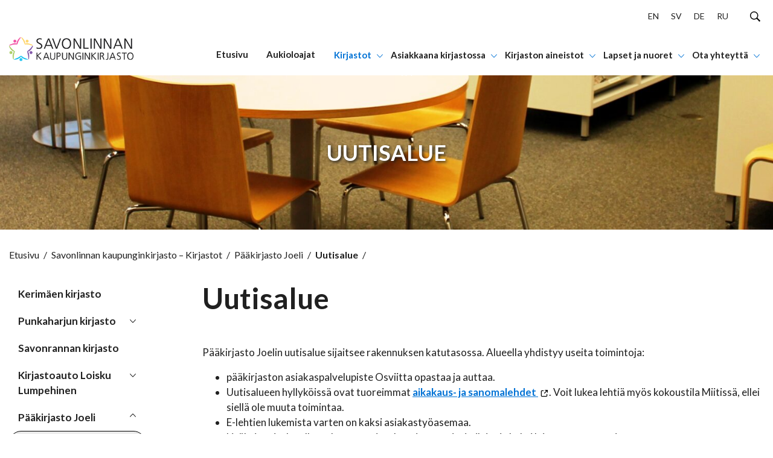

--- FILE ---
content_type: text/html; charset=UTF-8
request_url: https://www.savonlinna.fi/kirjasto/savonlinnan-kaupunginkirjasto-kirjastot/paakirjasto-joeli/uutisalue/
body_size: 12146
content:
<!doctype html>
<html lang="fi">
<head>
	<meta charset="utf-8">
	<meta http-equiv="x-ua-compatible" content="ie=edge">
	<meta name="viewport" content="width=device-width, initial-scale=1">
	
<script id='polyfills' data-polyfill='https://www.savonlinna.fi/kirjasto/wp-content/themes/savonlinna/dist/scripts/polyfills-aba05b444137eadb5d7f.js'>(function(){var e=document.getElementById("polyfills").dataset.polyfill;var t=true;try{eval("async function() {}")}catch(e){t=false}if(t){return}var a=document.createElement("script");a.src=e;a.type="text/javascript";a.async=false;document.getElementsByTagName("script")[0].parentNode.appendChild(a)})();
</script>
<script>(()=> {const publicToken = "pLZGwJ5Dn:eu-north-1";/* global publicToken */
const originalFetch = window.fetch;

/**
 * fetch() wrapper to convert legacy Valu Search multi-search2 requests to Findkit Search requests.
 * Just passes through all other requests.
 */
async function findkitPatchedFetch(originalUrl, options) {
    if (typeof originalUrl !== "string" || originalUrl.startsWith("/")) {
        return originalFetch.call(this, originalUrl, options);
    }

    let url;
    try {
        url = new URL(originalUrl);
    } catch {
        return originalFetch.call(this, originalUrl, options);
    }

    if (
        url.hostname !== "api.search.valu.pro" ||
        !url.pathname.endsWith("/multi-search2")
    ) {
        return originalFetch.call(this, originalUrl, options);
    }

    const searchQueryData = JSON.parse(url.searchParams.get("data"));

    for (const group of searchQueryData.groups) {
        if (group.size === undefined) {
            group.size = searchQueryData.size;
        }

        if (group.from === undefined) {
            group.from = searchQueryData.from;
        }
    }

    delete searchQueryData.size;
    delete searchQueryData.from;

    const res = await originalFetch(
        `https://search.findkit.com/c/${publicToken}/search?p=${publicToken}`,
        {
            method: "POST",
            headers: {
                "content-type": "text/plain",
            },
            mode: "cors",
            credentials: "omit",
            body: JSON.stringify(searchQueryData),
        },
    );

    const responseData = await res.json();

    return new Response(JSON.stringify(responseData.groups), {
        headers: {
            "content-type": "application/json",
        },
    });
}

findkitPatchedFetch.originalFetch = originalFetch;
window.fetch = findkitPatchedFetch;
})();</script>	<!-- cookiebot script start -->
	<script id="Cookiebot" src="https://consent.cookiebot.com/uc.js" data-culture="fi" data-cbid="028f9600-a625-411d-a02a-17cc073ebc32" data-blockingmode="auto" type="text/javascript"></script>
	<!-- cookiebot script end -->
	<title>Uutisalue &#x2d; Kirjasto</title>
		<style>img:is([sizes="auto" i], [sizes^="auto," i]) { contain-intrinsic-size: 3000px 1500px }</style>
	
<!-- The SEO Framework by Sybre Waaijer -->
<meta name="robots" content="max-snippet:-1,max-image-preview:standard,max-video-preview:-1" />
<link rel="canonical" href="https://www.savonlinna.fi/kirjasto/savonlinnan-kaupunginkirjasto-kirjastot/paakirjasto-joeli/uutisalue/" />
<meta name="description" content="P&auml;&auml;kirjasto Joelin uutisalue sijaitsee rakennuksen katutasossa. Alueella yhdistyy useita toimintoja&#8230;" />
<meta property="og:type" content="website" />
<meta property="og:locale" content="fi_FI" />
<meta property="og:site_name" content="Kirjasto" />
<meta property="og:title" content="Uutisalue" />
<meta property="og:description" content="P&auml;&auml;kirjasto Joelin uutisalue sijaitsee rakennuksen katutasossa. Alueella yhdistyy useita toimintoja&#8230;" />
<meta property="og:url" content="https://www.savonlinna.fi/kirjasto/savonlinnan-kaupunginkirjasto-kirjastot/paakirjasto-joeli/uutisalue/" />
<meta property="og:image" content="https://www.savonlinna.fi/kirjasto/wp-content/uploads/sites/4/2021/04/7689-241.jpg" />
<meta property="og:image:width" content="3789" />
<meta property="og:image:height" content="554" />
<meta name="twitter:card" content="summary_large_image" />
<meta name="twitter:title" content="Uutisalue" />
<meta name="twitter:description" content="P&auml;&auml;kirjasto Joelin uutisalue sijaitsee rakennuksen katutasossa. Alueella yhdistyy useita toimintoja&#8230;" />
<meta name="twitter:image" content="https://www.savonlinna.fi/kirjasto/wp-content/uploads/sites/4/2021/04/7689-241.jpg" />
<script type="application/ld+json">{"@context":"https://schema.org","@graph":[{"@type":"WebSite","@id":"https://www.savonlinna.fi/kirjasto/#/schema/WebSite","url":"https://www.savonlinna.fi/kirjasto/","name":"Kirjasto","inLanguage":"fi","potentialAction":{"@type":"SearchAction","target":{"@type":"EntryPoint","urlTemplate":"https://www.savonlinna.fi/kirjasto/search/{search_term_string}/"},"query-input":"required name=search_term_string"},"publisher":{"@type":"Organization","@id":"https://www.savonlinna.fi/kirjasto/#/schema/Organization","name":"Kirjasto","url":"https://www.savonlinna.fi/kirjasto/","logo":{"@type":"ImageObject","url":"https://www.savonlinna.fi/kirjasto/wp-content/uploads/sites/4/2021/06/savonlinna_logo.png","contentUrl":"https://www.savonlinna.fi/kirjasto/wp-content/uploads/sites/4/2021/06/savonlinna_logo.png","width":483,"height":483}}},{"@type":"WebPage","@id":"https://www.savonlinna.fi/kirjasto/savonlinnan-kaupunginkirjasto-kirjastot/paakirjasto-joeli/uutisalue/","url":"https://www.savonlinna.fi/kirjasto/savonlinnan-kaupunginkirjasto-kirjastot/paakirjasto-joeli/uutisalue/","name":"Uutisalue &#x2d; Kirjasto","description":"P&auml;&auml;kirjasto Joelin uutisalue sijaitsee rakennuksen katutasossa. Alueella yhdistyy useita toimintoja&#8230;","inLanguage":"fi","isPartOf":{"@id":"https://www.savonlinna.fi/kirjasto/#/schema/WebSite"},"breadcrumb":{"@type":"BreadcrumbList","@id":"https://www.savonlinna.fi/kirjasto/#/schema/BreadcrumbList","itemListElement":[{"@type":"ListItem","position":1,"item":"https://www.savonlinna.fi/kirjasto/","name":"Kirjasto"},{"@type":"ListItem","position":2,"item":"https://www.savonlinna.fi/kirjasto/savonlinnan-kaupunginkirjasto-kirjastot/","name":"Savonlinnan kaupunginkirjasto &#x2d; Kirjastot"},{"@type":"ListItem","position":3,"item":"https://www.savonlinna.fi/kirjasto/savonlinnan-kaupunginkirjasto-kirjastot/paakirjasto-joeli/","name":"Pääkirjasto Joeli"},{"@type":"ListItem","position":4,"name":"Uutisalue"}]},"potentialAction":{"@type":"ReadAction","target":"https://www.savonlinna.fi/kirjasto/savonlinnan-kaupunginkirjasto-kirjastot/paakirjasto-joeli/uutisalue/"}}]}</script>
<!-- / The SEO Framework by Sybre Waaijer | 1.75ms meta | 0.05ms boot -->

<link rel='dns-prefetch' href='//assets.juicer.io' />
<link rel='dns-prefetch' href='//cdn.search.valu.pro' />
		<!-- This site uses the Google Analytics by MonsterInsights plugin v9.10.0 - Using Analytics tracking - https://www.monsterinsights.com/ -->
		<!-- Note: MonsterInsights is not currently configured on this site. The site owner needs to authenticate with Google Analytics in the MonsterInsights settings panel. -->
					<!-- No tracking code set -->
				<!-- / Google Analytics by MonsterInsights -->
		<link rel='stylesheet' id='wp-block-library-css' href='https://www.savonlinna.fi/kirjasto/wp-includes/css/dist/block-library/style.min.css?ver=34d6d353d58e8bcafcdfd45a00971b9a' type='text/css' media='all' />
<style id='wp-block-library-inline-css' type='text/css'>

		.wp-block-pullquote {
			padding: 3em 0;

			blockquote {
				margin: 0 0 1rem;
			}
		}

		.wp-block-quote {
			cite {
				display: inline;
			}
		}
</style>
<style id='global-styles-inline-css' type='text/css'>
:root{--wp--preset--aspect-ratio--square: 1;--wp--preset--aspect-ratio--4-3: 4/3;--wp--preset--aspect-ratio--3-4: 3/4;--wp--preset--aspect-ratio--3-2: 3/2;--wp--preset--aspect-ratio--2-3: 2/3;--wp--preset--aspect-ratio--16-9: 16/9;--wp--preset--aspect-ratio--9-16: 9/16;--wp--preset--color--black: #000000;--wp--preset--color--cyan-bluish-gray: #abb8c3;--wp--preset--color--white: #ffffff;--wp--preset--color--pale-pink: #f78da7;--wp--preset--color--vivid-red: #cf2e2e;--wp--preset--color--luminous-vivid-orange: #ff6900;--wp--preset--color--luminous-vivid-amber: #fcb900;--wp--preset--color--light-green-cyan: #7bdcb5;--wp--preset--color--vivid-green-cyan: #00d084;--wp--preset--color--pale-cyan-blue: #8ed1fc;--wp--preset--color--vivid-cyan-blue: #0693e3;--wp--preset--color--vivid-purple: #9b51e0;--wp--preset--gradient--vivid-cyan-blue-to-vivid-purple: linear-gradient(135deg,rgba(6,147,227,1) 0%,rgb(155,81,224) 100%);--wp--preset--gradient--light-green-cyan-to-vivid-green-cyan: linear-gradient(135deg,rgb(122,220,180) 0%,rgb(0,208,130) 100%);--wp--preset--gradient--luminous-vivid-amber-to-luminous-vivid-orange: linear-gradient(135deg,rgba(252,185,0,1) 0%,rgba(255,105,0,1) 100%);--wp--preset--gradient--luminous-vivid-orange-to-vivid-red: linear-gradient(135deg,rgba(255,105,0,1) 0%,rgb(207,46,46) 100%);--wp--preset--gradient--very-light-gray-to-cyan-bluish-gray: linear-gradient(135deg,rgb(238,238,238) 0%,rgb(169,184,195) 100%);--wp--preset--gradient--cool-to-warm-spectrum: linear-gradient(135deg,rgb(74,234,220) 0%,rgb(151,120,209) 20%,rgb(207,42,186) 40%,rgb(238,44,130) 60%,rgb(251,105,98) 80%,rgb(254,248,76) 100%);--wp--preset--gradient--blush-light-purple: linear-gradient(135deg,rgb(255,206,236) 0%,rgb(152,150,240) 100%);--wp--preset--gradient--blush-bordeaux: linear-gradient(135deg,rgb(254,205,165) 0%,rgb(254,45,45) 50%,rgb(107,0,62) 100%);--wp--preset--gradient--luminous-dusk: linear-gradient(135deg,rgb(255,203,112) 0%,rgb(199,81,192) 50%,rgb(65,88,208) 100%);--wp--preset--gradient--pale-ocean: linear-gradient(135deg,rgb(255,245,203) 0%,rgb(182,227,212) 50%,rgb(51,167,181) 100%);--wp--preset--gradient--electric-grass: linear-gradient(135deg,rgb(202,248,128) 0%,rgb(113,206,126) 100%);--wp--preset--gradient--midnight: linear-gradient(135deg,rgb(2,3,129) 0%,rgb(40,116,252) 100%);--wp--preset--font-size--small: 13px;--wp--preset--font-size--medium: 20px;--wp--preset--font-size--large: 36px;--wp--preset--font-size--x-large: 42px;--wp--preset--spacing--20: 0.44rem;--wp--preset--spacing--30: 0.67rem;--wp--preset--spacing--40: 1rem;--wp--preset--spacing--50: 1.5rem;--wp--preset--spacing--60: 2.25rem;--wp--preset--spacing--70: 3.38rem;--wp--preset--spacing--80: 5.06rem;--wp--preset--shadow--natural: 6px 6px 9px rgba(0, 0, 0, 0.2);--wp--preset--shadow--deep: 12px 12px 50px rgba(0, 0, 0, 0.4);--wp--preset--shadow--sharp: 6px 6px 0px rgba(0, 0, 0, 0.2);--wp--preset--shadow--outlined: 6px 6px 0px -3px rgba(255, 255, 255, 1), 6px 6px rgba(0, 0, 0, 1);--wp--preset--shadow--crisp: 6px 6px 0px rgba(0, 0, 0, 1);}:where(.is-layout-flex){gap: 0.5em;}:where(.is-layout-grid){gap: 0.5em;}body .is-layout-flex{display: flex;}.is-layout-flex{flex-wrap: wrap;align-items: center;}.is-layout-flex > :is(*, div){margin: 0;}body .is-layout-grid{display: grid;}.is-layout-grid > :is(*, div){margin: 0;}:where(.wp-block-columns.is-layout-flex){gap: 2em;}:where(.wp-block-columns.is-layout-grid){gap: 2em;}:where(.wp-block-post-template.is-layout-flex){gap: 1.25em;}:where(.wp-block-post-template.is-layout-grid){gap: 1.25em;}.has-black-color{color: var(--wp--preset--color--black) !important;}.has-cyan-bluish-gray-color{color: var(--wp--preset--color--cyan-bluish-gray) !important;}.has-white-color{color: var(--wp--preset--color--white) !important;}.has-pale-pink-color{color: var(--wp--preset--color--pale-pink) !important;}.has-vivid-red-color{color: var(--wp--preset--color--vivid-red) !important;}.has-luminous-vivid-orange-color{color: var(--wp--preset--color--luminous-vivid-orange) !important;}.has-luminous-vivid-amber-color{color: var(--wp--preset--color--luminous-vivid-amber) !important;}.has-light-green-cyan-color{color: var(--wp--preset--color--light-green-cyan) !important;}.has-vivid-green-cyan-color{color: var(--wp--preset--color--vivid-green-cyan) !important;}.has-pale-cyan-blue-color{color: var(--wp--preset--color--pale-cyan-blue) !important;}.has-vivid-cyan-blue-color{color: var(--wp--preset--color--vivid-cyan-blue) !important;}.has-vivid-purple-color{color: var(--wp--preset--color--vivid-purple) !important;}.has-black-background-color{background-color: var(--wp--preset--color--black) !important;}.has-cyan-bluish-gray-background-color{background-color: var(--wp--preset--color--cyan-bluish-gray) !important;}.has-white-background-color{background-color: var(--wp--preset--color--white) !important;}.has-pale-pink-background-color{background-color: var(--wp--preset--color--pale-pink) !important;}.has-vivid-red-background-color{background-color: var(--wp--preset--color--vivid-red) !important;}.has-luminous-vivid-orange-background-color{background-color: var(--wp--preset--color--luminous-vivid-orange) !important;}.has-luminous-vivid-amber-background-color{background-color: var(--wp--preset--color--luminous-vivid-amber) !important;}.has-light-green-cyan-background-color{background-color: var(--wp--preset--color--light-green-cyan) !important;}.has-vivid-green-cyan-background-color{background-color: var(--wp--preset--color--vivid-green-cyan) !important;}.has-pale-cyan-blue-background-color{background-color: var(--wp--preset--color--pale-cyan-blue) !important;}.has-vivid-cyan-blue-background-color{background-color: var(--wp--preset--color--vivid-cyan-blue) !important;}.has-vivid-purple-background-color{background-color: var(--wp--preset--color--vivid-purple) !important;}.has-black-border-color{border-color: var(--wp--preset--color--black) !important;}.has-cyan-bluish-gray-border-color{border-color: var(--wp--preset--color--cyan-bluish-gray) !important;}.has-white-border-color{border-color: var(--wp--preset--color--white) !important;}.has-pale-pink-border-color{border-color: var(--wp--preset--color--pale-pink) !important;}.has-vivid-red-border-color{border-color: var(--wp--preset--color--vivid-red) !important;}.has-luminous-vivid-orange-border-color{border-color: var(--wp--preset--color--luminous-vivid-orange) !important;}.has-luminous-vivid-amber-border-color{border-color: var(--wp--preset--color--luminous-vivid-amber) !important;}.has-light-green-cyan-border-color{border-color: var(--wp--preset--color--light-green-cyan) !important;}.has-vivid-green-cyan-border-color{border-color: var(--wp--preset--color--vivid-green-cyan) !important;}.has-pale-cyan-blue-border-color{border-color: var(--wp--preset--color--pale-cyan-blue) !important;}.has-vivid-cyan-blue-border-color{border-color: var(--wp--preset--color--vivid-cyan-blue) !important;}.has-vivid-purple-border-color{border-color: var(--wp--preset--color--vivid-purple) !important;}.has-vivid-cyan-blue-to-vivid-purple-gradient-background{background: var(--wp--preset--gradient--vivid-cyan-blue-to-vivid-purple) !important;}.has-light-green-cyan-to-vivid-green-cyan-gradient-background{background: var(--wp--preset--gradient--light-green-cyan-to-vivid-green-cyan) !important;}.has-luminous-vivid-amber-to-luminous-vivid-orange-gradient-background{background: var(--wp--preset--gradient--luminous-vivid-amber-to-luminous-vivid-orange) !important;}.has-luminous-vivid-orange-to-vivid-red-gradient-background{background: var(--wp--preset--gradient--luminous-vivid-orange-to-vivid-red) !important;}.has-very-light-gray-to-cyan-bluish-gray-gradient-background{background: var(--wp--preset--gradient--very-light-gray-to-cyan-bluish-gray) !important;}.has-cool-to-warm-spectrum-gradient-background{background: var(--wp--preset--gradient--cool-to-warm-spectrum) !important;}.has-blush-light-purple-gradient-background{background: var(--wp--preset--gradient--blush-light-purple) !important;}.has-blush-bordeaux-gradient-background{background: var(--wp--preset--gradient--blush-bordeaux) !important;}.has-luminous-dusk-gradient-background{background: var(--wp--preset--gradient--luminous-dusk) !important;}.has-pale-ocean-gradient-background{background: var(--wp--preset--gradient--pale-ocean) !important;}.has-electric-grass-gradient-background{background: var(--wp--preset--gradient--electric-grass) !important;}.has-midnight-gradient-background{background: var(--wp--preset--gradient--midnight) !important;}.has-small-font-size{font-size: var(--wp--preset--font-size--small) !important;}.has-medium-font-size{font-size: var(--wp--preset--font-size--medium) !important;}.has-large-font-size{font-size: var(--wp--preset--font-size--large) !important;}.has-x-large-font-size{font-size: var(--wp--preset--font-size--x-large) !important;}
:where(.wp-block-post-template.is-layout-flex){gap: 1.25em;}:where(.wp-block-post-template.is-layout-grid){gap: 1.25em;}
:where(.wp-block-columns.is-layout-flex){gap: 2em;}:where(.wp-block-columns.is-layout-grid){gap: 2em;}
:root :where(.wp-block-pullquote){font-size: 1.5em;line-height: 1.6;}
</style>
<link rel='stylesheet' id='valu-juicer-style-css' href='https://assets.juicer.io/embed.css?ver=34d6d353d58e8bcafcdfd45a00971b9a' type='text/css' media='all' />
<link rel='stylesheet' id='styles/main-css' href='https://www.savonlinna.fi/kirjasto/wp-content/themes/savonlinna/dist/styles/main.css?ver=22696ad5d58772fbe78e8964ee0c57cb' type='text/css' media='all' />
<script type='text/javascript' data-cookieconsent='ignore' src="https://www.savonlinna.fi/kirjasto/wp-includes/js/jquery/jquery.min.js?ver=8f067e5f111beea9124e708620d30338" id="jquery-core-js"></script>
<script type='text/javascript' data-cookieconsent='ignore' src="https://www.savonlinna.fi/kirjasto/wp-includes/js/jquery/jquery-migrate.min.js?ver=5304ddde063f665ddcd59c681af0cdf8" id="jquery-migrate-js"></script>
<link rel="alternate" title="oEmbed (JSON)" type="application/json+oembed" href="https://www.savonlinna.fi/kirjasto/wp-json/oembed/1.0/embed?url=https%3A%2F%2Fwww.savonlinna.fi%2Fkirjasto%2Fsavonlinnan-kaupunginkirjasto-kirjastot%2Fpaakirjasto-joeli%2Fuutisalue%2F&#038;lang=fi" />
<link rel="alternate" title="oEmbed (XML)" type="text/xml+oembed" href="https://www.savonlinna.fi/kirjasto/wp-json/oembed/1.0/embed?url=https%3A%2F%2Fwww.savonlinna.fi%2Fkirjasto%2Fsavonlinnan-kaupunginkirjasto-kirjastot%2Fpaakirjasto-joeli%2Fuutisalue%2F&#038;format=xml&#038;lang=fi" />
<script type='application/json' id='valu-search'>{"showInSearch":true,"contentSelector":"","contentNoHighlightSelector":"","cleanupSelector":"","title":"Uutisalue","created":"2021-04-23T13:25:25+03:00","modified":"2025-11-04T08:58:57+02:00","tags":["wordpress","domain\/www.savonlinna.fi\/wordpress","wp_post_type\/page","domain\/www.savonlinna.fi\/wp_post_type\/page","wp_blog_name\/kirjasto","domain\/www.savonlinna.fi\/wp_blog_name\/kirjasto","public"],"superwords":[],"customFields":{"date":[],"keyword":[],"number":[]},"language":"fi"}</script>	<!-- ArcGIS Components -->
	<script type="text/plain" data-cookieconsent="statistics, marketing, preferences, necessary">
		// This wrapper script will execute when all required cookie consents are given
		(function() {
			// Create and load the ArcGIS script
			var script = document.createElement('script');
			script.type = 'module';
			script.src = 'https://js.arcgis.com/embeddable-components/4.32/arcgis-embeddable-components.esm.js';
			document.head.appendChild(script);
		})();
	</script>
	<!-- End ArcGIS Components -->
	<link rel="icon" href="https://www.savonlinna.fi/kirjasto/wp-content/uploads/sites/4/2021/06/savonlinna_logo-150x150.png" sizes="32x32" />
<link rel="icon" href="https://www.savonlinna.fi/kirjasto/wp-content/uploads/sites/4/2021/06/savonlinna_logo-300x300.png" sizes="192x192" />
<link rel="apple-touch-icon" href="https://www.savonlinna.fi/kirjasto/wp-content/uploads/sites/4/2021/06/savonlinna_logo-300x300.png" />
<meta name="msapplication-TileImage" content="https://www.savonlinna.fi/kirjasto/wp-content/uploads/sites/4/2021/06/savonlinna_logo-300x300.png" />
    <!-- Matomo -->
    <script>
        var _paq = window._paq = window._paq || [];
        /* tracker methods like "setCustomDimension" should be called before "trackPageView" */
        _paq.push(['trackPageView']);
        _paq.push(['enableLinkTracking']);
        _paq.push(['FormAnalytics::disableFormAnalytics']);
        (function() {
            var u="https://savonlinna.matomo.cloud/";
            _paq.push(['setTrackerUrl', u+'matomo.php']);
            _paq.push(['setSiteId', '4']);
            var d=document, g=d.createElement('script'), s=d.getElementsByTagName('script')[0];
            g.async=true; g.src='//cdn.matomo.cloud/savonlinna.matomo.cloud/matomo.js'; s.parentNode.insertBefore(g,s);
        })();
    </script>
    <!-- End Matomo Code -->

</head>
<body class="wp-singular page-template-default page page-id-270 page-parent page-child parent-pageid-269 wp-theme-savonlinna theme-kirjasto">


<!--[if IE]>
<div class="alert alert-warning">
	You are using an &lt;strong&gt;outdated&lt;/strong&gt; browser. Please &lt;a href=&quot;http://browsehappy.com/&quot;&gt;upgrade your browser&lt;/a&gt; to improve your experience.</div>
<![endif]-->
<a href="#content" class="skip-to-content">
	Hyppää sisältöön</a>
<nav class="main-navigation" role="navigation" aria-label="Päävalikko">
	<div class="menu-container">
		<div class="main-navigation__main-grid">
			<div class="main-navigation__main-grid-column main-navigation__main-grid-column--logo">
				<a href="https://www.savonlinna.fi/kirjasto/"
				   aria-label="Siirry etusivulle">
						<div class="main-navigation__logo-wrapper">
		<img src="https://www.savonlinna.fi/kirjasto/wp-content/themes/savonlinna/dist/images/savonlinna-kirjasto-logo.png"
		     alt="Logo">
	</div>
					</a>
			</div>
			<div class="main-navigation__main-grid-column main-navigation__main-grid-column--nav">
				<div class="main-navigation__nav-rows">
					<div class="main-navigation__top-row">
							<ul class="lang-switcher">
		<li class="lang-switcher-lvl-1__item lang-switcher-lvl-1__item--has-children lang-switcher__item--has-children " role="none"><a class="lang-switcher-lvl-1__link" href="https://www.savonlinna.fi/kirjasto/kielivalikko/en/" role="menuitem" aria-haspopup="true" aria-expanded="false">EN</a></li>
<li class="lang-switcher-lvl-1__item " role="none"><a class="lang-switcher-lvl-1__link" href="https://www.savonlinna.fi/kirjasto/kielivalikko/sv/" role="menuitem">SV</a></li>
<li class="lang-switcher-lvl-1__item " role="none"><a class="lang-switcher-lvl-1__link" href="https://www.savonlinna.fi/kirjasto/kielivalikko/de/" role="menuitem">DE</a></li>
<li class="lang-switcher-lvl-1__item " role="none"><a class="lang-switcher-lvl-1__link" href="https://www.savonlinna.fi/kirjasto/kielivalikko/ru/" role="menuitem">RU</a></li>
	</ul>
						<button class="main-navigation__toggle-btn main-navigation__toggle-btn--search open-search"
						        aria-label="Hae sivustolta"
						        id="open-button">
							<svg aria-hidden="true" focusable="false" role="img" xmlns="http://www.w3.org/2000/svg" viewBox="0 0 60 60"><path d="M37 10.5C33.4 6.8 29 5 23.8 5s-9.6 1.8-13.3 5.5S5 18.5 5 23.8s1.8 9.6 5.5 13.3 8.1 5.5 13.3 5.5S33.4 40.7 37 37c3.8-3.8 5.6-8.2 5.6-13.3s-1.8-9.5-5.6-13.2zm6.8 26.1l-.6 1.1 16.9 17-5.4 5.3-16.9-17-1.1.8c-4.2 2.6-8.5 3.9-13 3.9-6.6 0-12.2-2.3-16.8-7-4.6-4.7-7-10.3-7-16.9S2.3 11.6 7 7c4.6-4.6 10.2-7 16.8-7S36 2.3 40.6 7c4.6 4.6 7 10.2 7 16.8-.1 4.5-1.3 8.8-3.8 12.8z"/></svg>						</button>
						<button class="main-navigation__toggle-btn main-navigation__toggle-btn--mobile-nav-toggle"
						        aria-label="Avaa tai sulje sivuston navigaatio"
						        aria-expanded="false"
						        aria-controls="primary-navigation-menu"
						        aria-haspopup="menu">
							<svg aria-hidden="true" focusable="false" role="img" viewBox="0 0 24 18" version="1.1" xmlns="http://www.w3.org/2000/svg"><path d="M0 0h24v2H0zm0 8h18v2H0zm0 8h11v2H0z" fill="currentColor" fill-rule="evenodd"/></svg>						</button>
					</div>
					<div class="main-navigation__bottom-row">
													<ul id="primary-navigation-menu"
							    class="header-primary-nav-lvl-1"
							    role="menubar"
							    aria-label="Päävalikko">
								<li class="header-primary-nav-lvl-1__item " role="none"><a class="header-primary-nav-lvl-1__link" href="https://www.savonlinna.fi/kirjasto/#/" role="menuitem">Etusivu</a></li>
<li class="header-primary-nav-lvl-1__item " role="none"><a class="header-primary-nav-lvl-1__link" href="https://www.savonlinna.fi/kirjasto/asiakkaana-kirjastossa/aukioloajat/" role="menuitem">Aukioloajat</a></li>
<li class="header-primary-nav-lvl-1__item header-primary-nav-lvl-1__item--has-children header-primary-nav__item--has-children header-primary-nav-lvl-1__item--ancestor  current-page-ancestor current_page_ancestor" role="none"><a class="header-primary-nav-lvl-1__link" href="https://www.savonlinna.fi/kirjasto/savonlinnan-kaupunginkirjasto-kirjastot/" role="menuitem" aria-haspopup="true" aria-expanded="false">Kirjastot</a>
<button class="header-primary-nav-lvl-1__sub-menu-toggle" data-header-toggle="sub-menu" aria-label="Avaa tai sulje alanavigaatio" aria-expanded="false" aria-controls="submenu-693123d7047d3" aria-haspopup="menu"><svg aria-hidden="true" focusable="false" role="img" xmlns="http://www.w3.org/2000/svg" fill="#FFF" fill-rule="evenodd" viewBox="0 0 10 6"><path d="M9.406 0L10 .656 5 6 0 .656.594 0 5 4.688z"/></svg></button>

<ul id="submenu-693123d7047d3" class="header-primary-nav-lvl-2 header-primary-nav-lvl" role="menu">
	<li class="header-primary-nav-lvl-2__item header-primary-nav-lvl-2__item--has-children header-primary-nav__item--has-children header-primary-nav-lvl-2__item--ancestor header-primary-nav-lvl-2__item--parent  current-page-ancestor current-page-parent current_page_parent current_page_ancestor" role="none"><a class="header-primary-nav-lvl-2__link" href="https://www.savonlinna.fi/kirjasto/savonlinnan-kaupunginkirjasto-kirjastot/paakirjasto-joeli/" role="menuitem" aria-haspopup="true" aria-expanded="false">Pääkirjasto Joeli</a>
	<button class="header-primary-nav-lvl-2__sub-menu-toggle" data-header-toggle="sub-menu" aria-label="Avaa tai sulje alanavigaatio" aria-expanded="false" aria-controls="submenu-693123d7047fd" aria-haspopup="menu"><svg aria-hidden="true" focusable="false" role="img" xmlns="http://www.w3.org/2000/svg" fill="#FFF" fill-rule="evenodd" viewBox="0 0 10 6"><path d="M9.406 0L10 .656 5 6 0 .656.594 0 5 4.688z"/></svg></button>

	<ul id="submenu-693123d7047fd" class="header-primary-nav-lvl-3 header-primary-nav-lvl" role="menu">
		<li class="header-primary-nav-lvl-3__item header-primary-nav-lvl-3__item--current  page_item page-item-270 current_page_item" role="none"><a class="header-primary-nav-lvl-3__link" href="https://www.savonlinna.fi/kirjasto/savonlinnan-kaupunginkirjasto-kirjastot/paakirjasto-joeli/uutisalue/" role="menuitem" aria-current="page">Uutisalue</a></li>
	</ul>
</li>
	<li class="header-primary-nav-lvl-2__item " role="none"><a class="header-primary-nav-lvl-2__link" href="https://www.savonlinna.fi/kirjasto/savonlinnan-kaupunginkirjasto-kirjastot/kerimaen-kirjasto/" role="menuitem">Kerimäen kirjasto</a></li>
	<li class="header-primary-nav-lvl-2__item " role="none"><a class="header-primary-nav-lvl-2__link" href="https://www.savonlinna.fi/kirjasto/savonlinnan-kaupunginkirjasto-kirjastot/punkaharjun-kirjasto/" role="menuitem">Punkaharjun kirjasto</a></li>
	<li class="header-primary-nav-lvl-2__item " role="none"><a class="header-primary-nav-lvl-2__link" href="https://www.savonlinna.fi/kirjasto/savonlinnan-kaupunginkirjasto-kirjastot/savonrannan-kirjasto/" role="menuitem">Savonrannan kirjasto</a></li>
	<li class="header-primary-nav-lvl-2__item " role="none"><a class="header-primary-nav-lvl-2__link" href="https://www.savonlinna.fi/kirjasto/savonlinnan-kaupunginkirjasto-kirjastot/kirjastoauto/" role="menuitem">Kirjastoauto Loisku Lumpehinen</a></li>
	<li class="header-primary-nav-lvl-2__item " role="none"><a class="header-primary-nav-lvl-2__link" href="https://www.savonlinna.fi/kirjasto/savonlinnan-kaupunginkirjasto-kirjastot/lumme-kirjastot/" role="menuitem">Lumme-kirjastot</a></li>
	<li class="header-primary-nav-lvl-2__item " role="none"><a class="header-primary-nav-lvl-2__link" href="https://www.google.com/maps/d/viewer?ll=62.021708154293506%2C29.122008999999935&#038;spn=0.597911%2C1.955566&#038;msa=0&#038;mid=154BUVw2Aqt99dj7Dmi45krz8HDU&#038;z=9" role="menuitem">Kirjastot Google Mapsissa</a></li>
</ul>
</li>
<li class="header-primary-nav-lvl-1__item header-primary-nav-lvl-1__item--has-children header-primary-nav__item--has-children " role="none"><a class="header-primary-nav-lvl-1__link" href="https://www.savonlinna.fi/kirjasto/asiakkaana-kirjastossa/" role="menuitem" aria-haspopup="true" aria-expanded="false">Asiakkaana kirjastossa</a>
<button class="header-primary-nav-lvl-1__sub-menu-toggle" data-header-toggle="sub-menu" aria-label="Avaa tai sulje alanavigaatio" aria-expanded="false" aria-controls="submenu-693123d704860" aria-haspopup="menu"><svg aria-hidden="true" focusable="false" role="img" xmlns="http://www.w3.org/2000/svg" fill="#FFF" fill-rule="evenodd" viewBox="0 0 10 6"><path d="M9.406 0L10 .656 5 6 0 .656.594 0 5 4.688z"/></svg></button>

<ul id="submenu-693123d704860" class="header-primary-nav-lvl-2 header-primary-nav-lvl" role="menu">
	<li class="header-primary-nav-lvl-2__item " role="none"><a class="header-primary-nav-lvl-2__link" href="https://www.savonlinna.fi/kirjasto/asiakkaana-kirjastossa/aukioloajat/" role="menuitem">Aukioloajat</a></li>
	<li class="header-primary-nav-lvl-2__item " role="none"><a class="header-primary-nav-lvl-2__link" href="https://lumme.finna.fi/" role="menuitem">Verkkokirjasto: aineistohaku, uusinnat, varaukset</a></li>
	<li class="header-primary-nav-lvl-2__item " role="none"><a class="header-primary-nav-lvl-2__link" href="https://www.savonlinna.fi/kirjasto/asiakkaana-kirjastossa/kirjastokortti-ja-tunnusluku/" role="menuitem">Kirjastokortti ja PIN-koodi</a></li>
	<li class="header-primary-nav-lvl-2__item " role="none"><a class="header-primary-nav-lvl-2__link" href="https://www.savonlinna.fi/kirjasto/asiakkaana-kirjastossa/lainaaminen/" role="menuitem">Lainaaminen</a></li>
	<li class="header-primary-nav-lvl-2__item " role="none"><a class="header-primary-nav-lvl-2__link" href="https://www.savonlinna.fi/kirjasto/asiakkaana-kirjastossa/lainojen-uusiminen/" role="menuitem">Lainojen uusiminen</a></li>
	<li class="header-primary-nav-lvl-2__item " role="none"><a class="header-primary-nav-lvl-2__link" href="https://www.savonlinna.fi/kirjasto/asiakkaana-kirjastossa/aineiston-varaaminen/" role="menuitem">Aineiston varaaminen</a></li>
	<li class="header-primary-nav-lvl-2__item " role="none"><a class="header-primary-nav-lvl-2__link" href="https://www.savonlinna.fi/kirjasto/asiakkaana-kirjastossa/palauttaminen/" role="menuitem">Palauttaminen</a></li>
	<li class="header-primary-nav-lvl-2__item " role="none"><a class="header-primary-nav-lvl-2__link" href="https://www.savonlinna.fi/kirjasto/asiakkaana-kirjastossa/kayttosaannot/" role="menuitem">Käyttösäännöt</a></li>
	<li class="header-primary-nav-lvl-2__item " role="none"><a class="header-primary-nav-lvl-2__link" href="https://www.savonlinna.fi/kirjasto/asiakkaana-kirjastossa/maksut/" role="menuitem">Maksut</a></li>
	<li class="header-primary-nav-lvl-2__item " role="none"><a class="header-primary-nav-lvl-2__link" href="https://www.savonlinna.fi/kirjasto/asiakkaana-kirjastossa/neuvonta-ja-tietopalvelu/" role="menuitem">Asiakaspalvelu ja digiopastus</a></li>
	<li class="header-primary-nav-lvl-2__item header-primary-nav-lvl-2__item--has-children header-primary-nav__item--has-children " role="none"><a class="header-primary-nav-lvl-2__link" href="https://www.savonlinna.fi/kirjasto/asiakkaana-kirjastossa/kaukopalvelu/" role="menuitem" aria-haspopup="true" aria-expanded="false">Kaukopalvelu</a>
	<button class="header-primary-nav-lvl-2__sub-menu-toggle" data-header-toggle="sub-menu" aria-label="Avaa tai sulje alanavigaatio" aria-expanded="false" aria-controls="submenu-693123d7048ce" aria-haspopup="menu"><svg aria-hidden="true" focusable="false" role="img" xmlns="http://www.w3.org/2000/svg" fill="#FFF" fill-rule="evenodd" viewBox="0 0 10 6"><path d="M9.406 0L10 .656 5 6 0 .656.594 0 5 4.688z"/></svg></button>

	<ul id="submenu-693123d7048ce" class="header-primary-nav-lvl-3 header-primary-nav-lvl" role="menu">
		<li class="header-primary-nav-lvl-3__item " role="none"><a class="header-primary-nav-lvl-3__link" href="https://www.savonlinna.fi/kirjasto/asiakkaana-kirjastossa/kaukopalvelu/kaukopalvelu-kirjastoille/" role="menuitem">Kaukopalvelu kirjastoille</a></li>
		<li class="header-primary-nav-lvl-3__item " role="none"><a class="header-primary-nav-lvl-3__link" href="https://www.savonlinna.fi/kirjasto/asiakkaana-kirjastossa/kaukopalvelu/kaukopalvelupyynto/" role="menuitem">Kaukopalvelupyyntö</a></li>
	</ul>
</li>
	<li class="header-primary-nav-lvl-2__item " role="none"><a class="header-primary-nav-lvl-2__link" href="https://www.savonlinna.fi/kirjasto/asiakkaana-kirjastossa/tiedonlahteita/" role="menuitem">Tiedonlähteitä</a></li>
	<li class="header-primary-nav-lvl-2__item " role="none"><a class="header-primary-nav-lvl-2__link" href="https://www.savonlinna.fi/kirjasto/asiakkaana-kirjastossa/tietokoneet-ja-muut-laitteet/" role="menuitem">Tietokoneet ja muut laitteet</a></li>
	<li class="header-primary-nav-lvl-2__item " role="none"><a class="header-primary-nav-lvl-2__link" href="https://www.savonlinna.fi/kirjasto/tilojen-varaukset/" role="menuitem">Varattavat tilat</a></li>
	<li class="header-primary-nav-lvl-2__item " role="none"><a class="header-primary-nav-lvl-2__link" href="https://www.savonlinna.fi/kirjasto/asiakkaana-kirjastossa/ryhmakaynnit/" role="menuitem">Ryhmäkäynnit</a></li>
	<li class="header-primary-nav-lvl-2__item " role="none"><a class="header-primary-nav-lvl-2__link" href="https://www.savonlinna.fi/kirjasto/asiakkaana-kirjastossa/omatoimikirjastot-ja-itsepalveluaika/" role="menuitem">Omatoimikirjastot ja itsepalveluaukioloaika</a></li>
</ul>
</li>
<li class="header-primary-nav-lvl-1__item header-primary-nav-lvl-1__item--has-children header-primary-nav__item--has-children " role="none"><a class="header-primary-nav-lvl-1__link" href="https://www.savonlinna.fi/kirjasto/kirjaston-aineistot/" role="menuitem" aria-haspopup="true" aria-expanded="false">Kirjaston aineistot</a>
<button class="header-primary-nav-lvl-1__sub-menu-toggle" data-header-toggle="sub-menu" aria-label="Avaa tai sulje alanavigaatio" aria-expanded="false" aria-controls="submenu-693123d704921" aria-haspopup="menu"><svg aria-hidden="true" focusable="false" role="img" xmlns="http://www.w3.org/2000/svg" fill="#FFF" fill-rule="evenodd" viewBox="0 0 10 6"><path d="M9.406 0L10 .656 5 6 0 .656.594 0 5 4.688z"/></svg></button>

<ul id="submenu-693123d704921" class="header-primary-nav-lvl-2 header-primary-nav-lvl" role="menu">
	<li class="header-primary-nav-lvl-2__item " role="none"><a class="header-primary-nav-lvl-2__link" href="https://www.savonlinna.fi/kirjasto/kirjaston-aineistot/lehdet/" role="menuitem">Lehdet</a></li>
	<li class="header-primary-nav-lvl-2__item " role="none"><a class="header-primary-nav-lvl-2__link" href="https://www.savonlinna.fi/kirjasto/kirjaston-aineistot/e-lehdet/" role="menuitem">E-lehdet</a></li>
	<li class="header-primary-nav-lvl-2__item " role="none"><a class="header-primary-nav-lvl-2__link" href="https://www.savonlinna.fi/kirjasto/kirjaston-aineistot/e-kirjat/" role="menuitem">E-kirjat ja e-äänikirjat</a></li>
	<li class="header-primary-nav-lvl-2__item " role="none"><a class="header-primary-nav-lvl-2__link" href="https://www.savonlinna.fi/kirjasto/kirjaston-aineistot/kirjastojen-lukuhaasteita/" role="menuitem">Kirjastojen lukuhaasteita</a></li>
	<li class="header-primary-nav-lvl-2__item " role="none"><a class="header-primary-nav-lvl-2__link" href="https://www.savonlinna.fi/kirjasto/kirjaston-aineistot/e-aineistojen-vinkkilista/" role="menuitem">E-aineistojen vinkkilista</a></li>
	<li class="header-primary-nav-lvl-2__item " role="none"><a class="header-primary-nav-lvl-2__link" href="https://www.savonlinna.fi/kirjasto/kirjaston-aineistot/kotiseutukokoelmat/" role="menuitem">Kotiseutukokoelmat</a></li>
	<li class="header-primary-nav-lvl-2__item " role="none"><a class="header-primary-nav-lvl-2__link" href="https://www.savonlinna.fi/kirjasto/kirjaston-aineistot/sukututkimusaineistot/" role="menuitem">Sukututkimusaineistot</a></li>
	<li class="header-primary-nav-lvl-2__item " role="none"><a class="header-primary-nav-lvl-2__link" href="https://www.savonlinna.fi/kirjasto/kirjaston-aineistot/savonlinnan-muistelulaukut/" role="menuitem">Muistelulaukut</a></li>
	<li class="header-primary-nav-lvl-2__item " role="none"><a class="header-primary-nav-lvl-2__link" href="https://www.savonlinna.fi/kirjasto/kirjastot/paakirjasto_joeli/musiikkiosasto" role="menuitem">Musiikki</a></li>
	<li class="header-primary-nav-lvl-2__item " role="none"><a class="header-primary-nav-lvl-2__link" href="https://www.savonlinna.fi/kirjasto/ota_yhteytta/hankintaehdotus" role="menuitem">Hankintaehdotus</a></li>
	<li class="header-primary-nav-lvl-2__item " role="none"><a class="header-primary-nav-lvl-2__link" href="https://www.savonlinna.fi/kirjasto/kirjaston-aineistot/kokoelmapolitiikka/" role="menuitem">Kokoelmapolitiikka</a></li>
	<li class="header-primary-nav-lvl-2__item " role="none"><a class="header-primary-nav-lvl-2__link" href="https://www.savonlinna.fi/kirjasto/kirjaston-aineistot/lukuneuvonta/" role="menuitem">Lukuneuvonta</a></li>
	<li class="header-primary-nav-lvl-2__item " role="none"><a class="header-primary-nav-lvl-2__link" href="https://www.savonlinna.fi/kirjasto/kirjaston-aineistot/lainattava-risteilykausikortti/" role="menuitem">Lainattavat kausikortit</a></li>
</ul>
</li>
<li class="header-primary-nav-lvl-1__item header-primary-nav-lvl-1__item--has-children header-primary-nav__item--has-children " role="none"><a class="header-primary-nav-lvl-1__link" href="https://www.savonlinna.fi/kirjasto/savonlinnan-kaupunginkirjasto-lapset-ja-nuoret/" role="menuitem" aria-haspopup="true" aria-expanded="false">Lapset ja nuoret</a>
<button class="header-primary-nav-lvl-1__sub-menu-toggle" data-header-toggle="sub-menu" aria-label="Avaa tai sulje alanavigaatio" aria-expanded="false" aria-controls="submenu-693123d7049a6" aria-haspopup="menu"><svg aria-hidden="true" focusable="false" role="img" xmlns="http://www.w3.org/2000/svg" fill="#FFF" fill-rule="evenodd" viewBox="0 0 10 6"><path d="M9.406 0L10 .656 5 6 0 .656.594 0 5 4.688z"/></svg></button>

<ul id="submenu-693123d7049a6" class="header-primary-nav-lvl-2 header-primary-nav-lvl" role="menu">
	<li class="header-primary-nav-lvl-2__item " role="none"><a class="header-primary-nav-lvl-2__link" href="https://www.savonlinna.fi/kirjasto/savonlinnan-kaupunginkirjasto-lapset-ja-nuoret/miten-loydat-kirjan/" role="menuitem">Miten löydät kirjan?</a></li>
	<li class="header-primary-nav-lvl-2__item " role="none"><a class="header-primary-nav-lvl-2__link" href="https://www.savonlinna.fi/kirjasto/asiakkaana-kirjastossa/kirjastokortti-ja-tunnusluku/" role="menuitem">Oma kirjastokortti</a></li>
	<li class="header-primary-nav-lvl-2__item " role="none"><a class="header-primary-nav-lvl-2__link" href="https://www.savonlinna.fi/kirjasto/asiakkaana-kirjastossa/kirjastokortti-ja-tunnusluku/" role="menuitem">Kirjastokortti ja PIN-koodi</a></li>
	<li class="header-primary-nav-lvl-2__item " role="none"><a class="header-primary-nav-lvl-2__link" href="https://www.savonlinna.fi/kirjasto/savonlinnan-kaupunginkirjasto-lapset-ja-nuoret/vilkku-ja-tilkku-tilat/" role="menuitem">Vilkku- ja Tilkku-tilat</a></li>
	<li class="header-primary-nav-lvl-2__item " role="none"><a class="header-primary-nav-lvl-2__link" href="https://www.savonlinna.fi/kirjasto/savonlinnan-kaupunginkirjasto-lapset-ja-nuoret/kirjastokoirat/" role="menuitem">Kirjastokoirat</a></li>
	<li class="header-primary-nav-lvl-2__item " role="none"><a class="header-primary-nav-lvl-2__link" href="https://www.savonlinna.fi/kirjasto/savonlinnan-kaupunginkirjasto-lapset-ja-nuoret/lehdet-2/" role="menuitem">Lehdet</a></li>
	<li class="header-primary-nav-lvl-2__item " role="none"><a class="header-primary-nav-lvl-2__link" href="https://www.savonlinna.fi/kirjasto/savonlinnan-kaupunginkirjasto-lapset-ja-nuoret/kirjallisuusdiplomit/" role="menuitem">Kirjallisuusdiplomit</a></li>
	<li class="header-primary-nav-lvl-2__item " role="none"><a class="header-primary-nav-lvl-2__link" href="https://www.savonlinna.fi/kirjasto/savonlinnan-kaupunginkirjasto-lapset-ja-nuoret/kouluille-ja-paivakodeille/" role="menuitem">Kouluille ja päiväkodeille</a></li>
	<li class="header-primary-nav-lvl-2__item " role="none"><a class="header-primary-nav-lvl-2__link" href="https://www.savonlinna.fi/kirjasto/savonlinnan-kaupunginkirjasto-lapset-ja-nuoret/digipeli/" role="menuitem">Putkinotkon arvoitus</a></li>
</ul>
</li>
<li class="header-primary-nav-lvl-1__item header-primary-nav-lvl-1__item--has-children header-primary-nav__item--has-children " role="none"><a class="header-primary-nav-lvl-1__link" href="https://www.savonlinna.fi/kirjasto/ota-yhteytta/" role="menuitem" aria-haspopup="true" aria-expanded="false">Ota yhteyttä</a>
<button class="header-primary-nav-lvl-1__sub-menu-toggle" data-header-toggle="sub-menu" aria-label="Avaa tai sulje alanavigaatio" aria-expanded="false" aria-controls="submenu-693123d704a07" aria-haspopup="menu"><svg aria-hidden="true" focusable="false" role="img" xmlns="http://www.w3.org/2000/svg" fill="#FFF" fill-rule="evenodd" viewBox="0 0 10 6"><path d="M9.406 0L10 .656 5 6 0 .656.594 0 5 4.688z"/></svg></button>

<ul id="submenu-693123d704a07" class="header-primary-nav-lvl-2 header-primary-nav-lvl" role="menu">
	<li class="header-primary-nav-lvl-2__item " role="none"><a class="header-primary-nav-lvl-2__link" href="https://www.savonlinna.fi/kirjasto/ota-yhteytta/palaute/" role="menuitem">Palaute</a></li>
	<li class="header-primary-nav-lvl-2__item " role="none"><a class="header-primary-nav-lvl-2__link" href="https://www.savonlinna.fi/kirjasto/ota-yhteytta/hankintaehdotus/" role="menuitem">Hankintaehdotus</a></li>
	<li class="header-primary-nav-lvl-2__item header-primary-nav-lvl-2__item--has-children header-primary-nav__item--has-children " role="none"><a class="header-primary-nav-lvl-2__link" href="https://www.savonlinna.fi/kirjasto/ota-yhteytta/tilojen-varaukset/" role="menuitem" aria-haspopup="true" aria-expanded="false">Tilojen varaukset</a>
	<button class="header-primary-nav-lvl-2__sub-menu-toggle" data-header-toggle="sub-menu" aria-label="Avaa tai sulje alanavigaatio" aria-expanded="false" aria-controls="submenu-693123d704a2a" aria-haspopup="menu"><svg aria-hidden="true" focusable="false" role="img" xmlns="http://www.w3.org/2000/svg" fill="#FFF" fill-rule="evenodd" viewBox="0 0 10 6"><path d="M9.406 0L10 .656 5 6 0 .656.594 0 5 4.688z"/></svg></button>

	<ul id="submenu-693123d704a2a" class="header-primary-nav-lvl-3 header-primary-nav-lvl" role="menu">
		<li class="header-primary-nav-lvl-3__item " role="none"><a class="header-primary-nav-lvl-3__link" href="https://www.savonlinna.fi/kirjasto/ota-yhteytta/tilojen-varaukset/tapahtumien-jarjestaminen/" role="menuitem">Tapahtumien järjestäminen</a></li>
		<li class="header-primary-nav-lvl-3__item " role="none"><a class="header-primary-nav-lvl-3__link" href="https://www.savonlinna.fi/kirjasto/ota-yhteytta/tilojen-varaukset/punkaharjun-kirjaston-nayttelytila/" role="menuitem">Punkaharjun kirjaston näyttelytila</a></li>
	</ul>
</li>
</ul>
</li>
								<li class="lang-switcher--mobile-menu-item" role="none">
										<ul class="lang-switcher lang-switcher--in-mobile-menu">
		<li class="lang-switcher-lvl-1__item lang-switcher-lvl-1__item--has-children lang-switcher__item--has-children " role="none"><a class="lang-switcher-lvl-1__link" href="https://www.savonlinna.fi/kirjasto/kielivalikko/en/" role="menuitem" aria-haspopup="true" aria-expanded="false">EN</a></li>
<li class="lang-switcher-lvl-1__item " role="none"><a class="lang-switcher-lvl-1__link" href="https://www.savonlinna.fi/kirjasto/kielivalikko/sv/" role="menuitem">SV</a></li>
<li class="lang-switcher-lvl-1__item " role="none"><a class="lang-switcher-lvl-1__link" href="https://www.savonlinna.fi/kirjasto/kielivalikko/de/" role="menuitem">DE</a></li>
<li class="lang-switcher-lvl-1__item " role="none"><a class="lang-switcher-lvl-1__link" href="https://www.savonlinna.fi/kirjasto/kielivalikko/ru/" role="menuitem">RU</a></li>
	</ul>
								</li>
							</ul>
											</div>
				</div>
			</div>
		</div>
	</div>
	</nav><div role="banner" class="hero hero--has-background-image" style="background-image: url('https://www.savonlinna.fi/kirjasto/wp-content/uploads/sites/4/2021/04/7689-241-1920x300.jpg')">
	<h1 class="hero__title">
		Uutisalue	</h1>
</div><div class="container-fluid page-breadcrumbs" role="navigation">
	<ul id="breadcrumbs" class="breadcrumbs" aria-label="Muropolku navigaatio"><li class="breadcrumbs__list-item"><a href="https://www.savonlinna.fi/kirjasto/" class="breadcrumbs__link">Etusivu</a></li><li class="breadcrumbs__divider">/</li><li class="breadcrumbs__list-item"><a href="https://www.savonlinna.fi/kirjasto/savonlinnan-kaupunginkirjasto-kirjastot/" class="breadcrumbs__link">Savonlinnan kaupunginkirjasto &#8211; Kirjastot</a></li><li class="breadcrumbs__divider">/</li><li class="breadcrumbs__list-item"><a href="https://www.savonlinna.fi/kirjasto/savonlinnan-kaupunginkirjasto-kirjastot/paakirjasto-joeli/" class="breadcrumbs__link">Pääkirjasto Joeli</a></li><li class="breadcrumbs__divider">/</li><li class="breadcrumbs__list-item breadcrumbs__list-item--active">Uutisalue</li><li class="breadcrumbs__divider breadcrumbs__divider--last">/</li></ul></div>
<div class="wrap" id="content">
	<main class="main">
<div class="container-fluid">
	<div class="row">
		<aside class="page-sidebar">
			
	<ul class="sidemenu-nav-lvl-1 sidemenu-nav-lvl" id="sidebar-nav">
		<li class="sidemenu-nav-lvl-1__item sidemenu-page-item"><a class="sidemenu-nav-lvl-1__link sidemenu-page-link" href="https://www.savonlinna.fi/kirjasto/savonlinnan-kaupunginkirjasto-kirjastot/kerimaen-kirjasto/"  aria-label="Page Kerimäen kirjasto under parent Savonlinnan kaupunginkirjasto &#8211; Kirjastot">Kerimäen kirjasto</a></li>
<li class="sidemenu-nav-lvl-1__item sidemenu-page-item"><a class="sidemenu-nav-lvl-1__link sidemenu-page-link" href="https://www.savonlinna.fi/kirjasto/savonlinnan-kaupunginkirjasto-kirjastot/punkaharjun-kirjasto/"  aria-label="Page Punkaharjun kirjasto under parent Savonlinnan kaupunginkirjasto &#8211; Kirjastot">Punkaharjun kirjasto</a>
<button class="sidemenu-nav-lvl-1__sub-menu-toggle sidemenu-toggle" data-page-nav-toggle="sub-menu" aria-label="Avaa sivun Punkaharjun kirjasto alanavigaatio" aria-haspopup="menu" aria-expanded="false" aria-controls="sidemenu-punkaharjun-kirjasto-2"><svg aria-hidden="true" focusable="false" role="img" xmlns="http://www.w3.org/2000/svg" fill="#FFF" fill-rule="evenodd" viewBox="0 0 10 6"><path d="M9.406 0L10 .656 5 6 0 .656.594 0 5 4.688z"/></svg></button>

<ul id="sidemenu-punkaharjun-kirjasto-2" class="sidemenu-nav-lvl-2 sidemenu-nav-lvl" role="menu" aria-label="Sivun Punkaharjun kirjasto alavalikko">
	<li class="sidemenu-nav-lvl-2__item sidemenu-page-item"><a class="sidemenu-nav-lvl-2__link sidemenu-page-link" href="https://www.savonlinna.fi/kirjasto/savonlinnan-kaupunginkirjasto-kirjastot/punkaharjun-kirjasto/nayttelytila/"  aria-label="Page Näyttelytila under parent Punkaharjun kirjasto">Näyttelytila</a></li>
</ul>
</li>
<li class="sidemenu-nav-lvl-1__item sidemenu-page-item"><a class="sidemenu-nav-lvl-1__link sidemenu-page-link" href="https://www.savonlinna.fi/kirjasto/savonlinnan-kaupunginkirjasto-kirjastot/savonrannan-kirjasto/"  aria-label="Page Savonrannan kirjasto under parent Savonlinnan kaupunginkirjasto &#8211; Kirjastot">Savonrannan kirjasto</a></li>
<li class="sidemenu-nav-lvl-1__item sidemenu-page-item"><a class="sidemenu-nav-lvl-1__link sidemenu-page-link" href="https://www.savonlinna.fi/kirjasto/savonlinnan-kaupunginkirjasto-kirjastot/kirjastoauto/"  aria-label="Page Kirjastoauto Loisku Lumpehinen under parent Savonlinnan kaupunginkirjasto &#8211; Kirjastot">Kirjastoauto Loisku Lumpehinen</a>
<button class="sidemenu-nav-lvl-1__sub-menu-toggle sidemenu-toggle" data-page-nav-toggle="sub-menu" aria-label="Avaa sivun Kirjastoauto Loisku Lumpehinen alanavigaatio" aria-haspopup="menu" aria-expanded="false" aria-controls="sidemenu-kirjastoauto-loisku-lumpehinen-2"><svg aria-hidden="true" focusable="false" role="img" xmlns="http://www.w3.org/2000/svg" fill="#FFF" fill-rule="evenodd" viewBox="0 0 10 6"><path d="M9.406 0L10 .656 5 6 0 .656.594 0 5 4.688z"/></svg></button>

<ul id="sidemenu-kirjastoauto-loisku-lumpehinen-2" class="sidemenu-nav-lvl-2 sidemenu-nav-lvl" role="menu" aria-label="Sivun Kirjastoauto Loisku Lumpehinen alavalikko">
	<li class="sidemenu-nav-lvl-2__item sidemenu-page-item"><a class="sidemenu-nav-lvl-2__link sidemenu-page-link" href="https://www.savonlinna.fi/kirjasto/savonlinnan-kaupunginkirjasto-kirjastot/kirjastoauto/ehdota-kirjastoautopysakkia/"  aria-label="Page Ehdota kirjastoautopysäkkiä under parent Kirjastoauto Loisku Lumpehinen">Ehdota kirjastoautopysäkkiä</a></li>
</ul>
</li>
<li class="sidemenu-nav-lvl-1__item sidemenu-page-item sidemenu-nav-lvl-1__item--current-page-ancestor sidemenu-current-page-ancestor sidemenu-nav-lvl-1__item--current-page-parent sidemenu-current-page-parent"><a class="sidemenu-nav-lvl-1__link sidemenu-page-link" href="https://www.savonlinna.fi/kirjasto/savonlinnan-kaupunginkirjasto-kirjastot/paakirjasto-joeli/"  aria-label="Page Pääkirjasto Joeli under parent Savonlinnan kaupunginkirjasto &#8211; Kirjastot">Pääkirjasto Joeli</a>
<button class="sidemenu-nav-lvl-1__sub-menu-toggle sidemenu-toggle" data-page-nav-toggle="sub-menu" aria-label="Avaa sivun Pääkirjasto Joeli alanavigaatio" aria-haspopup="menu" aria-expanded="false" aria-controls="sidemenu-paakirjasto-joeli-2"><svg aria-hidden="true" focusable="false" role="img" xmlns="http://www.w3.org/2000/svg" fill="#FFF" fill-rule="evenodd" viewBox="0 0 10 6"><path d="M9.406 0L10 .656 5 6 0 .656.594 0 5 4.688z"/></svg></button>

<ul id="sidemenu-paakirjasto-joeli-2" class="sidemenu-nav-lvl-2 sidemenu-nav-lvl" role="menu" aria-label="Sivun Pääkirjasto Joeli alavalikko">
	<li class="sidemenu-nav-lvl-2__item sidemenu-page-item sidemenu-nav-lvl-2__item--current sidemenu-current-page"><a class="sidemenu-nav-lvl-2__link sidemenu-page-link" href="https://www.savonlinna.fi/kirjasto/savonlinnan-kaupunginkirjasto-kirjastot/paakirjasto-joeli/uutisalue/"  aria-label="Page Uutisalue under parent Pääkirjasto Joeli">Uutisalue</a>
	<button class="sidemenu-nav-lvl-2__sub-menu-toggle sidemenu-toggle" data-page-nav-toggle="sub-menu" aria-label="Avaa sivun Uutisalue alanavigaatio" aria-haspopup="menu" aria-expanded="false" aria-controls="sidemenu-uutisalue-3"><svg aria-hidden="true" focusable="false" role="img" xmlns="http://www.w3.org/2000/svg" fill="#FFF" fill-rule="evenodd" viewBox="0 0 10 6"><path d="M9.406 0L10 .656 5 6 0 .656.594 0 5 4.688z"/></svg></button>

	<ul id="sidemenu-uutisalue-3" class="sidemenu-nav-lvl-3 sidemenu-nav-lvl" role="menu" aria-label="Sivun Uutisalue alavalikko">
		<li class="sidemenu-nav-lvl-3__item sidemenu-page-item"><a class="sidemenu-nav-lvl-3__link sidemenu-page-link" href="https://www.savonlinna.fi/kirjasto/savonlinnan-kaupunginkirjasto-kirjastot/paakirjasto-joeli/uutisalue/kokoustila-miitti/"  aria-label="Page Kokoustila Miitti under parent Uutisalue">Kokoustila Miitti</a></li>
		<li class="sidemenu-nav-lvl-3__item sidemenu-page-item"><a class="sidemenu-nav-lvl-3__link sidemenu-page-link" href="https://www.savonlinna.fi/kirjasto/savonlinnan-kaupunginkirjasto-kirjastot/paakirjasto-joeli/uutisalue/nayttelytila-tuike/"  aria-label="Page Näyttelytila Tuike under parent Uutisalue">Näyttelytila Tuike</a></li>
	</ul>
</li>
	<li class="sidemenu-nav-lvl-2__item sidemenu-page-item"><a class="sidemenu-nav-lvl-2__link sidemenu-page-link" href="https://www.savonlinna.fi/kirjasto/savonlinnan-kaupunginkirjasto-kirjastot/paakirjasto-joeli/aikuisten-osasto/"  aria-label="Page Aikuisten osasto under parent Pääkirjasto Joeli">Aikuisten osasto</a>
	<button class="sidemenu-nav-lvl-2__sub-menu-toggle sidemenu-toggle" data-page-nav-toggle="sub-menu" aria-label="Avaa sivun Aikuisten osasto alanavigaatio" aria-haspopup="menu" aria-expanded="false" aria-controls="sidemenu-aikuisten-osasto-3"><svg aria-hidden="true" focusable="false" role="img" xmlns="http://www.w3.org/2000/svg" fill="#FFF" fill-rule="evenodd" viewBox="0 0 10 6"><path d="M9.406 0L10 .656 5 6 0 .656.594 0 5 4.688z"/></svg></button>

	<ul id="sidemenu-aikuisten-osasto-3" class="sidemenu-nav-lvl-3 sidemenu-nav-lvl" role="menu" aria-label="Sivun Aikuisten osasto alavalikko">
		<li class="sidemenu-nav-lvl-3__item sidemenu-page-item"><a class="sidemenu-nav-lvl-3__link sidemenu-page-link" href="https://www.savonlinna.fi/kirjasto/savonlinnan-kaupunginkirjasto-kirjastot/paakirjasto-joeli/aikuisten-osasto/hiljainen-tila-kuiske/"  aria-label="Page Hiljainen tila Kuiske under parent Aikuisten osasto">Hiljainen tila Kuiske</a></li>
	</ul>
</li>
	<li class="sidemenu-nav-lvl-2__item sidemenu-page-item"><a class="sidemenu-nav-lvl-2__link sidemenu-page-link" href="https://www.savonlinna.fi/kirjasto/savonlinnan-kaupunginkirjasto-kirjastot/paakirjasto-joeli/musiikkiosasto/"  aria-label="Page Musiikkiosasto under parent Pääkirjasto Joeli">Musiikkiosasto</a>
	<button class="sidemenu-nav-lvl-2__sub-menu-toggle sidemenu-toggle" data-page-nav-toggle="sub-menu" aria-label="Avaa sivun Musiikkiosasto alanavigaatio" aria-haspopup="menu" aria-expanded="false" aria-controls="sidemenu-musiikkiosasto-3"><svg aria-hidden="true" focusable="false" role="img" xmlns="http://www.w3.org/2000/svg" fill="#FFF" fill-rule="evenodd" viewBox="0 0 10 6"><path d="M9.406 0L10 .656 5 6 0 .656.594 0 5 4.688z"/></svg></button>

	<ul id="sidemenu-musiikkiosasto-3" class="sidemenu-nav-lvl-3 sidemenu-nav-lvl" role="menu" aria-label="Sivun Musiikkiosasto alavalikko">
		<li class="sidemenu-nav-lvl-3__item sidemenu-page-item"><a class="sidemenu-nav-lvl-3__link sidemenu-page-link" href="https://www.savonlinna.fi/kirjasto/savonlinnan-kaupunginkirjasto-kirjastot/paakirjasto-joeli/musiikkiosasto/musiikkilehdet/"  aria-label="Page Musiikkilehdet under parent Musiikkiosasto">Musiikkilehdet</a></li>
		<li class="sidemenu-nav-lvl-3__item sidemenu-page-item"><a class="sidemenu-nav-lvl-3__link sidemenu-page-link" href="https://www.savonlinna.fi/kirjasto/savonlinnan-kaupunginkirjasto-kirjastot/paakirjasto-joeli/musiikkiosasto/musiikkilinkkeja/"  aria-label="Page Musiikkilinkkejä under parent Musiikkiosasto">Musiikkilinkkejä</a></li>
		<li class="sidemenu-nav-lvl-3__item sidemenu-page-item"><a class="sidemenu-nav-lvl-3__link sidemenu-page-link" href="https://www.savonlinna.fi/kirjasto/savonlinnan-kaupunginkirjasto-kirjastot/paakirjasto-joeli/musiikkiosasto/musiikin-harjoittelu-ja-digitointitila-kaiku/"  aria-label="Page Musiikin harjoittelu- ja digitointitila Kaiku under parent Musiikkiosasto">Musiikin harjoittelu- ja digitointitila Kaiku</a></li>
	</ul>
</li>
</ul>
</li>
<li class="sidemenu-nav-lvl-1__item sidemenu-page-item"><a class="sidemenu-nav-lvl-1__link sidemenu-page-link" href="https://www.savonlinna.fi/kirjasto/savonlinnan-kaupunginkirjasto-kirjastot/lumme-kirjastot/"  aria-label="Page Lumme-kirjastot under parent Savonlinnan kaupunginkirjasto &#8211; Kirjastot">Lumme-kirjastot</a></li>
<li class="sidemenu-nav-lvl-1__item sidemenu-page-item"><a class="sidemenu-nav-lvl-1__link sidemenu-page-link" href="https://www.google.com/maps/d/viewer?ll=62.021708154293506%2C29.122008999999935&amp;spn=0.597911%2C1.955566&amp;msa=0&amp;mid=154BUVw2Aqt99dj7Dmi45krz8HDU&amp;z=9"  aria-label="Page Kirjastot Google Mapsissa under parent Savonlinnan kaupunginkirjasto &#8211; Kirjastot">Kirjastot Google Mapsissa</a></li>
	</ul>
			</aside>
		<div class="page-content">
				<h1 class="page-content__title">
		Uutisalue	</h1>

<p>Pääkirjasto Joelin uutisalue sijaitsee rakennuksen katutasossa. Alueella&nbsp;yhdistyy useita toimintoja:</p>



<ul class="wp-block-list">
<li>pääkirjaston asiakaspalvelupiste Osviitta opastaa ja auttaa.</li>



<li>Uutisalueen hyllyköissä ovat tuoreimmat <strong><a href="https://www.savonlinna.fi/kirjasto/kirjaston_aineistot/lehdet" target="_blank" rel="noopener">aikakaus- ja sanomalehdet </a></strong>. Voit lukea lehtiä&nbsp;myös kokoustila Miitissä,&nbsp;ellei siellä ole muuta toimintaa.</li>



<li>E-lehtien lukemista varten on kaksi asiakastyöasemaa.</li>



<li>Lisäksi uutisalueella on Internet-tietokoneita, monitoimilaite ja kaksi lainausautomaattia.</li>



<li>Kokoustila <strong><a href="https://www.savonlinna.fi/kirjasto/kokoustila-miitti/" target="_blank" rel="noopener">Miitti</a> </strong>on tarkoitettu erilaisia tapahtumia ja koulutustilaisuuksia varten. Sitä vuokrataan myös järjestöjen tai yritysten omaan käyttöön.</li>



<li>Näyttelytila <strong><a href="https://www.savonlinna.fi/kirjasto/kirjastot/paakirjasto_joeli/uutisalue/nayttelytila-tuike" target="_blank" rel="noopener">Tuikkeen</a></strong> seinillä on vaihtuvia näyttelyitä.</li>



<li>Ulkoterassi on käytössä kesäaikaan.</li>
</ul>
		</div>
	</div>
</div>	</main><!-- /.main -->
	<footer class="site-footer">
	<div class="container-fluid">
		<div class="row">
			<div class="footer-column footer-column--logo">
							</div>
			<div class="footer-column text-3 widget_text">			<div class="textwidget"><p><strong>PÄÄKIRJASTO JOELI</strong></p>
<p>Asemantie 5<br />
57100 Savonlinna<br />
puh. 044 417 4424</p>
<p><strong>SAVONRANNAN KIRJASTO</strong></p>
<p>Kangastie 3<br />
58300 Savonranta<br />
puh. 044 417 4437</p>
</div>
		</div><div class="footer-column text-4 widget_text">			<div class="textwidget"><p><strong>KERIMÄEN KIRJASTO</strong></p>
<p>Kerimäentie 6<br />
58200 Kerimäki<br />
puh. 044 417 5121</p>
<p>&nbsp;</p>
<p><strong>KIRJASTOAUTO LOISKU LUMPEHINEN</strong></p>
<p>puh. 044 417 4433</p>
</div>
		</div><div class="footer-column text-5 widget_text">			<div class="textwidget"><p><strong>PUNKAHARJUN KIRJASTO</strong></p>
<p>Tehtaantie 5<br />
58500 Punkaharju<br />
puh. 044 417 5473</p>
</div>
		</div>				<div class="footer-column">
					<ul class="footer-some-links">
													<li class="footer-some-links__item">
								<a href="https://www.facebook.com/Savonlinnankaupunginkirjasto" class="footer-some-links__link"
								   target="_blank"
								   aria-label="facebook, avautuu uuteen ikkunaan">
									<svg xmlns="http://www.w3.org/2000/svg" viewBox="0 0 48 48"><path fill="#fff" d="M29.689 16.553h-3.565c-.228 0-.44.13-.635.391-.195.26-.293.57-.293.928v2.637h4.493l-.635 3.71h-3.858v11.134h-4.248V24.22h-3.857v-3.711h3.857V18.31c0-1.562.488-2.905 1.465-4.028.977-1.123 2.214-1.685 3.711-1.685h3.565zM24.024 0c-3.32 0-6.437.627-9.35 1.88C11.76 3.133 9.22 4.842 7.055 7.007c-2.165 2.165-3.882 4.704-5.152 7.618C.634 17.538 0 20.655 0 23.975c0 3.321.635 6.438 1.904 9.352 1.27 2.913 2.987 5.452 5.152 7.617s4.704 3.882 7.617 5.152c2.914 1.27 6.03 1.904 9.351 1.904 3.32 0 6.438-.635 9.351-1.904 2.914-1.27 5.453-2.987 7.618-5.152s3.882-4.704 5.151-7.617c1.27-2.914 1.905-6.031 1.905-9.351 0-3.32-.635-6.438-1.905-9.351-1.27-2.914-2.986-5.453-5.151-7.618-2.165-2.165-4.704-3.874-7.618-5.127C30.462.627 27.345 0 24.025 0z"/></svg>								</a>
							</li>
														<li class="footer-some-links__item">
								<a href="https://www.instagram.com/savonlinnan_kaupunginkirjasto/" class="footer-some-links__link"
								   target="_blank"
								   aria-label="instagram, avautuu uuteen ikkunaan">
									<svg xmlns="http://www.w3.org/2000/svg" viewBox="0 0 48 48"><path fill="#fff" d="M24 48c13.255 0 24-10.745 24-24S37.255 0 24 0 0 10.745 0 24s10.745 24 24 24z"/><path class="ig-fill" fill="currentColor" d="M35.922 19.047c.052.917.078 2.568.078 4.953 0 2.385-.026 4.036-.078 4.953-.104 2.167-.75 3.844-1.938 5.031-1.187 1.188-2.864 1.834-5.03 1.938-.918.052-2.569.078-4.954.078s-4.036-.026-4.953-.078c-2.167-.104-3.844-.75-5.031-1.938-1.188-1.187-1.834-2.864-1.938-5.03C12.026 28.035 12 26.384 12 24s.026-4.036.078-4.953c.104-2.167.75-3.844 1.938-5.031 1.187-1.188 2.864-1.834 5.03-1.938.919-.052 2.57-.078 4.954-.078s4.036.026 4.953.078c2.167.104 3.844.75 5.031 1.938 1.188 1.187 1.834 2.864 1.938 5.03zm-10.729-4.89h-1.188l-1.196-.009a84.825 84.825 0 00-1.65 0c-.374.006-.877.021-1.508.047-.63.026-1.167.079-1.61.157a6.27 6.27 0 00-1.118.289c-.52.208-.98.51-1.375.907a4.056 4.056 0 00-.907 1.375 6.269 6.269 0 00-.29 1.118c-.078.443-.13.98-.156 1.61-.026.63-.041 1.134-.047 1.509-.005.375-.005.925 0 1.65.006.723.008 1.122.008 1.195 0 .073-.002.472-.008 1.196a84.825 84.825 0 000 1.65c.006.374.021.877.047 1.508.026.63.078 1.167.157 1.61.078.443.174.816.289 1.118.208.52.51.98.907 1.375.396.396.854.699 1.375.907.303.115.675.211 1.118.29.443.078.98.13 1.61.156.63.026 1.134.041 1.509.047.375.005.925.005 1.65 0 .723-.006 1.122-.008 1.195-.008.073 0 .472.002 1.196.008.724.005 1.274.005 1.65 0 .374-.006.877-.021 1.508-.047a12.23 12.23 0 001.61-.157 6.268 6.268 0 001.118-.289c.52-.208.98-.51 1.375-.907.396-.396.699-.854.907-1.375a6.3 6.3 0 00.29-1.118c.078-.443.13-.98.156-1.61.026-.63.041-1.134.047-1.509.005-.375.005-.925 0-1.65-.006-.723-.008-1.122-.008-1.195 0-.073.002-.472.008-1.196.005-.724.005-1.274 0-1.65a62.278 62.278 0 00-.047-1.508 12.39 12.39 0 00-.157-1.61 6.268 6.268 0 00-.289-1.118 4.056 4.056 0 00-.907-1.375 4.056 4.056 0 00-1.375-.907 6.268 6.268 0 00-1.118-.29 12.6 12.6 0 00-1.61-.156 57.926 57.926 0 00-1.509-.047 63.885 63.885 0 00-1.657.008zm6.22 2.42c.28.28.42.617.42 1.012 0 .394-.14.732-.42 1.012-.28.28-.617.42-1.012.42a1.38 1.38 0 01-1.012-.42 1.38 1.38 0 01-.42-1.012c0-.395.14-.732.42-1.012.28-.28.618-.42 1.012-.42.395 0 .732.14 1.012.42zm-3.045 3.065c1.199 1.199 1.798 2.653 1.798 4.363 0 1.71-.6 3.164-1.798 4.363-1.199 1.199-2.653 1.798-4.363 1.798-1.71 0-3.164-.6-4.363-1.798-1.199-1.199-1.798-2.653-1.798-4.363 0-1.71.6-3.164 1.798-4.363 1.199-1.199 2.653-1.798 4.363-1.798 1.71 0 3.164.6 4.363 1.798zm-1.54 7.186A3.854 3.854 0 0028 24a3.85 3.85 0 00-1.172-2.828A3.854 3.854 0 0024 20a3.85 3.85 0 00-2.828 1.172A3.854 3.854 0 0020 24a3.85 3.85 0 001.172 2.828A3.854 3.854 0 0024 28a3.85 3.85 0 002.828-1.172z"/></svg>								</a>
							</li>
												</ul>
				</div>
						</div>
	</div>
</footer></div><!-- /.wrap -->
<script type="speculationrules">
{"prefetch":[{"source":"document","where":{"and":[{"href_matches":"\/kirjasto\/*"},{"not":{"href_matches":["\/kirjasto\/wp-*.php","\/kirjasto\/wp-admin\/*","\/kirjasto\/wp-content\/uploads\/sites\/4\/*","\/kirjasto\/wp-content\/*","\/kirjasto\/wp-content\/plugins\/*","\/kirjasto\/wp-content\/themes\/savonlinna\/*","\/kirjasto\/*\\?(.+)"]}},{"not":{"selector_matches":"a[rel~=\"nofollow\"]"}},{"not":{"selector_matches":".no-prefetch, .no-prefetch a"}}]},"eagerness":"conservative"}]}
</script>
	<style>
		.wp-block-image img:not([style*='object-fit']) {
			height: auto !important;
		}
	</style>
		<script>
		console.log( "vlu production'server'B" );
	</script>
	<script type="text/javascript" id="valu-juicer-embed-js-extra">
/* <![CDATA[ */
var ValuJuicer = {"language":"fi","loadMore":{"fi":"Lataa lis\u00e4\u00e4","sv":"Ladda mer","en":"Load more"},"readMore":{"fi":"Lue lis\u00e4\u00e4","sv":"L\u00e4s mer","en":"Read more"},"filters":{"fi":"Suodattimet","sv":"Filter","en":"Filters"},"all":{"fi":"Kaikki","sv":"Alla","en":"All"}};
/* ]]> */
</script>
<script type="text/javascript" src="https://assets.juicer.io/embed-no-jquery.js?ver=34d6d353d58e8bcafcdfd45a00971b9a" id="valu-juicer-embed-js"></script>
<script type='text/javascript' data-cookieconsent='ignore' src="https://www.savonlinna.fi/kirjasto/wp-content/themes/savonlinna/dist/scripts/main-16995d1f9911044b7be0.js" id="webpack/main-js"></script>
<script type='text/javascript' src="https://www.savonlinna.fi/kirjasto/wp-content/themes/savonlinna/dist/scripts/react-boot-5a14962762128c8dafd7.js" id="webpack/react-boot-js"></script>
<script type="text/javascript" src="https://cdn.search.valu.pro/savonlinna/loader.js" id="valu-search-loader-js"></script>
</body>
</html>


--- FILE ---
content_type: text/css
request_url: https://www.savonlinna.fi/kirjasto/wp-content/themes/savonlinna/dist/styles/main.css?ver=22696ad5d58772fbe78e8964ee0c57cb
body_size: 22554
content:
@charset "UTF-8";
/*!
 * Hamburgers
 * @description Tasty CSS-animated hamburgers
 * @author Jonathan Suh @jonsuh
 * @site https://jonsuh.com/hamburgers
 * @link https://github.com/jonsuh/hamburgers
 */@import url("https://fonts.googleapis.com/css2?family=Lato:wght@400;700&display=swap");.hamburger{padding:0;display:inline-block;cursor:pointer;transition-property:opacity,-webkit-filter;transition-property:opacity,filter;transition-property:opacity,filter,-webkit-filter;transition-duration:.15s;transition-timing-function:linear;font:inherit;color:inherit;text-transform:none;background-color:transparent;border:0;margin:0;overflow:visible}.hamburger.is-active:hover,.hamburger:hover{opacity:.7}.hamburger.is-active .hamburger-inner,.hamburger.is-active .hamburger-inner:after,.hamburger.is-active .hamburger-inner:before{background-color:#000}.hamburger-box{width:30px;height:21px;display:inline-block;position:relative}.hamburger-inner{display:block;top:50%;margin-top:-1.5px}.hamburger-inner,.hamburger-inner:after,.hamburger-inner:before{width:30px;height:3px;background-color:#000;border-radius:4px;position:absolute;transition-property:transform;transition-duration:.15s;transition-timing-function:ease}.hamburger-inner:after,.hamburger-inner:before{content:"";display:block}.hamburger-inner:before{top:-9px}.hamburger-inner:after{bottom:-9px}.hamburger--3dx .hamburger-box{perspective:60px}.hamburger--3dx .hamburger-inner{transition:transform .15s cubic-bezier(.645,.045,.355,1),background-color 0s cubic-bezier(.645,.045,.355,1) .1s}.hamburger--3dx .hamburger-inner:after,.hamburger--3dx .hamburger-inner:before{transition:transform 0s cubic-bezier(.645,.045,.355,1) .1s}.hamburger--3dx.is-active .hamburger-inner{background-color:transparent!important;transform:rotateY(180deg)}.hamburger--3dx.is-active .hamburger-inner:before{transform:translate3d(0,9px,0) rotate(45deg)}.hamburger--3dx.is-active .hamburger-inner:after{transform:translate3d(0,-9px,0) rotate(-45deg)}.hamburger--3dx-r .hamburger-box{perspective:60px}.hamburger--3dx-r .hamburger-inner{transition:transform .15s cubic-bezier(.645,.045,.355,1),background-color 0s cubic-bezier(.645,.045,.355,1) .1s}.hamburger--3dx-r .hamburger-inner:after,.hamburger--3dx-r .hamburger-inner:before{transition:transform 0s cubic-bezier(.645,.045,.355,1) .1s}.hamburger--3dx-r.is-active .hamburger-inner{background-color:transparent!important;transform:rotateY(-180deg)}.hamburger--3dx-r.is-active .hamburger-inner:before{transform:translate3d(0,9px,0) rotate(45deg)}.hamburger--3dx-r.is-active .hamburger-inner:after{transform:translate3d(0,-9px,0) rotate(-45deg)}.hamburger--3dy .hamburger-box{perspective:60px}.hamburger--3dy .hamburger-inner{transition:transform .15s cubic-bezier(.645,.045,.355,1),background-color 0s cubic-bezier(.645,.045,.355,1) .1s}.hamburger--3dy .hamburger-inner:after,.hamburger--3dy .hamburger-inner:before{transition:transform 0s cubic-bezier(.645,.045,.355,1) .1s}.hamburger--3dy.is-active .hamburger-inner{background-color:transparent!important;transform:rotateX(-180deg)}.hamburger--3dy.is-active .hamburger-inner:before{transform:translate3d(0,9px,0) rotate(45deg)}.hamburger--3dy.is-active .hamburger-inner:after{transform:translate3d(0,-9px,0) rotate(-45deg)}.hamburger--3dy-r .hamburger-box{perspective:60px}.hamburger--3dy-r .hamburger-inner{transition:transform .15s cubic-bezier(.645,.045,.355,1),background-color 0s cubic-bezier(.645,.045,.355,1) .1s}.hamburger--3dy-r .hamburger-inner:after,.hamburger--3dy-r .hamburger-inner:before{transition:transform 0s cubic-bezier(.645,.045,.355,1) .1s}.hamburger--3dy-r.is-active .hamburger-inner{background-color:transparent!important;transform:rotateX(180deg)}.hamburger--3dy-r.is-active .hamburger-inner:before{transform:translate3d(0,9px,0) rotate(45deg)}.hamburger--3dy-r.is-active .hamburger-inner:after{transform:translate3d(0,-9px,0) rotate(-45deg)}.hamburger--3dxy .hamburger-box{perspective:60px}.hamburger--3dxy .hamburger-inner{transition:transform .15s cubic-bezier(.645,.045,.355,1),background-color 0s cubic-bezier(.645,.045,.355,1) .1s}.hamburger--3dxy .hamburger-inner:after,.hamburger--3dxy .hamburger-inner:before{transition:transform 0s cubic-bezier(.645,.045,.355,1) .1s}.hamburger--3dxy.is-active .hamburger-inner{background-color:transparent!important;transform:rotateX(180deg) rotateY(180deg)}.hamburger--3dxy.is-active .hamburger-inner:before{transform:translate3d(0,9px,0) rotate(45deg)}.hamburger--3dxy.is-active .hamburger-inner:after{transform:translate3d(0,-9px,0) rotate(-45deg)}.hamburger--3dxy-r .hamburger-box{perspective:60px}.hamburger--3dxy-r .hamburger-inner{transition:transform .15s cubic-bezier(.645,.045,.355,1),background-color 0s cubic-bezier(.645,.045,.355,1) .1s}.hamburger--3dxy-r .hamburger-inner:after,.hamburger--3dxy-r .hamburger-inner:before{transition:transform 0s cubic-bezier(.645,.045,.355,1) .1s}.hamburger--3dxy-r.is-active .hamburger-inner{background-color:transparent!important;transform:rotateX(180deg) rotateY(180deg) rotate(-180deg)}.hamburger--3dxy-r.is-active .hamburger-inner:before{transform:translate3d(0,9px,0) rotate(45deg)}.hamburger--3dxy-r.is-active .hamburger-inner:after{transform:translate3d(0,-9px,0) rotate(-45deg)}.hamburger--arrow.is-active .hamburger-inner:before{transform:translate3d(-6px,0,0) rotate(-45deg) scaleX(.7)}.hamburger--arrow.is-active .hamburger-inner:after{transform:translate3d(-6px,0,0) rotate(45deg) scaleX(.7)}.hamburger--arrow-r.is-active .hamburger-inner:before{transform:translate3d(6px,0,0) rotate(45deg) scaleX(.7)}.hamburger--arrow-r.is-active .hamburger-inner:after{transform:translate3d(6px,0,0) rotate(-45deg) scaleX(.7)}.hamburger--arrowalt .hamburger-inner:before{transition:top .1s ease .1s,transform .1s cubic-bezier(.165,.84,.44,1)}.hamburger--arrowalt .hamburger-inner:after{transition:bottom .1s ease .1s,transform .1s cubic-bezier(.165,.84,.44,1)}.hamburger--arrowalt.is-active .hamburger-inner:before{top:0;transform:translate3d(-6px,-7.5px,0) rotate(-45deg) scaleX(.7);transition:top .1s ease,transform .1s cubic-bezier(.895,.03,.685,.22) .1s}.hamburger--arrowalt.is-active .hamburger-inner:after{bottom:0;transform:translate3d(-6px,7.5px,0) rotate(45deg) scaleX(.7);transition:bottom .1s ease,transform .1s cubic-bezier(.895,.03,.685,.22) .1s}.hamburger--arrowalt-r .hamburger-inner:before{transition:top .1s ease .1s,transform .1s cubic-bezier(.165,.84,.44,1)}.hamburger--arrowalt-r .hamburger-inner:after{transition:bottom .1s ease .1s,transform .1s cubic-bezier(.165,.84,.44,1)}.hamburger--arrowalt-r.is-active .hamburger-inner:before{top:0;transform:translate3d(6px,-7.5px,0) rotate(45deg) scaleX(.7);transition:top .1s ease,transform .1s cubic-bezier(.895,.03,.685,.22) .1s}.hamburger--arrowalt-r.is-active .hamburger-inner:after{bottom:0;transform:translate3d(6px,7.5px,0) rotate(-45deg) scaleX(.7);transition:bottom .1s ease,transform .1s cubic-bezier(.895,.03,.685,.22) .1s}.hamburger--arrowturn.is-active .hamburger-inner{transform:rotate(-180deg)}.hamburger--arrowturn.is-active .hamburger-inner:before{transform:translate3d(8px,0,0) rotate(45deg) scaleX(.7)}.hamburger--arrowturn.is-active .hamburger-inner:after{transform:translate3d(8px,0,0) rotate(-45deg) scaleX(.7)}.hamburger--arrowturn-r.is-active .hamburger-inner{transform:rotate(-180deg)}.hamburger--arrowturn-r.is-active .hamburger-inner:before{transform:translate3d(-8px,0,0) rotate(-45deg) scaleX(.7)}.hamburger--arrowturn-r.is-active .hamburger-inner:after{transform:translate3d(-8px,0,0) rotate(45deg) scaleX(.7)}.hamburger--boring .hamburger-inner,.hamburger--boring .hamburger-inner:after,.hamburger--boring .hamburger-inner:before{transition-property:none}.hamburger--boring.is-active .hamburger-inner{transform:rotate(45deg)}.hamburger--boring.is-active .hamburger-inner:before{top:0;opacity:0}.hamburger--boring.is-active .hamburger-inner:after{bottom:0;transform:rotate(-90deg)}.hamburger--collapse .hamburger-inner{top:auto;bottom:0;transition-duration:.13s;transition-delay:.13s;transition-timing-function:cubic-bezier(.55,.055,.675,.19)}.hamburger--collapse .hamburger-inner:after{top:-18px;transition:top .2s cubic-bezier(.33333,.66667,.66667,1) .2s,opacity .1s linear}.hamburger--collapse .hamburger-inner:before{transition:top .12s cubic-bezier(.33333,.66667,.66667,1) .2s,transform .13s cubic-bezier(.55,.055,.675,.19)}.hamburger--collapse.is-active .hamburger-inner{transform:translate3d(0,-9px,0) rotate(-45deg);transition-delay:.22s;transition-timing-function:cubic-bezier(.215,.61,.355,1)}.hamburger--collapse.is-active .hamburger-inner:after{top:0;opacity:0;transition:top .2s cubic-bezier(.33333,0,.66667,.33333),opacity .1s linear .22s}.hamburger--collapse.is-active .hamburger-inner:before{top:0;transform:rotate(-90deg);transition:top .1s cubic-bezier(.33333,0,.66667,.33333) .16s,transform .13s cubic-bezier(.215,.61,.355,1) .25s}.hamburger--collapse-r .hamburger-inner{top:auto;bottom:0;transition-duration:.13s;transition-delay:.13s;transition-timing-function:cubic-bezier(.55,.055,.675,.19)}.hamburger--collapse-r .hamburger-inner:after{top:-18px;transition:top .2s cubic-bezier(.33333,.66667,.66667,1) .2s,opacity .1s linear}.hamburger--collapse-r .hamburger-inner:before{transition:top .12s cubic-bezier(.33333,.66667,.66667,1) .2s,transform .13s cubic-bezier(.55,.055,.675,.19)}.hamburger--collapse-r.is-active .hamburger-inner{transform:translate3d(0,-9px,0) rotate(45deg);transition-delay:.22s;transition-timing-function:cubic-bezier(.215,.61,.355,1)}.hamburger--collapse-r.is-active .hamburger-inner:after{top:0;opacity:0;transition:top .2s cubic-bezier(.33333,0,.66667,.33333),opacity .1s linear .22s}.hamburger--collapse-r.is-active .hamburger-inner:before{top:0;transform:rotate(90deg);transition:top .1s cubic-bezier(.33333,0,.66667,.33333) .16s,transform .13s cubic-bezier(.215,.61,.355,1) .25s}.hamburger--elastic .hamburger-inner{top:1.5px;transition-duration:.275s;transition-timing-function:cubic-bezier(.68,-.55,.265,1.55)}.hamburger--elastic .hamburger-inner:before{top:9px;transition:opacity .125s ease .275s}.hamburger--elastic .hamburger-inner:after{top:18px;transition:transform .275s cubic-bezier(.68,-.55,.265,1.55)}.hamburger--elastic.is-active .hamburger-inner{transform:translate3d(0,9px,0) rotate(135deg);transition-delay:75ms}.hamburger--elastic.is-active .hamburger-inner:before{transition-delay:0s;opacity:0}.hamburger--elastic.is-active .hamburger-inner:after{transform:translate3d(0,-18px,0) rotate(-270deg);transition-delay:75ms}.hamburger--elastic-r .hamburger-inner{top:1.5px;transition-duration:.275s;transition-timing-function:cubic-bezier(.68,-.55,.265,1.55)}.hamburger--elastic-r .hamburger-inner:before{top:9px;transition:opacity .125s ease .275s}.hamburger--elastic-r .hamburger-inner:after{top:18px;transition:transform .275s cubic-bezier(.68,-.55,.265,1.55)}.hamburger--elastic-r.is-active .hamburger-inner{transform:translate3d(0,9px,0) rotate(-135deg);transition-delay:75ms}.hamburger--elastic-r.is-active .hamburger-inner:before{transition-delay:0s;opacity:0}.hamburger--elastic-r.is-active .hamburger-inner:after{transform:translate3d(0,-18px,0) rotate(270deg);transition-delay:75ms}.hamburger--emphatic{overflow:hidden}.hamburger--emphatic .hamburger-inner{transition:background-color .125s ease-in .175s}.hamburger--emphatic .hamburger-inner:before{left:0;transition:transform .125s cubic-bezier(.6,.04,.98,.335),top .05s linear .125s,left .125s ease-in .175s}.hamburger--emphatic .hamburger-inner:after{top:9px;right:0;transition:transform .125s cubic-bezier(.6,.04,.98,.335),top .05s linear .125s,right .125s ease-in .175s}.hamburger--emphatic.is-active .hamburger-inner{transition-delay:0s;transition-timing-function:ease-out;background-color:transparent!important}.hamburger--emphatic.is-active .hamburger-inner:before{left:-60px;top:-60px;transform:translate3d(60px,60px,0) rotate(45deg);transition:left .125s ease-out,top .05s linear .125s,transform .125s cubic-bezier(.075,.82,.165,1) .175s}.hamburger--emphatic.is-active .hamburger-inner:after{right:-60px;top:-60px;transform:translate3d(-60px,60px,0) rotate(-45deg);transition:right .125s ease-out,top .05s linear .125s,transform .125s cubic-bezier(.075,.82,.165,1) .175s}.hamburger--emphatic-r{overflow:hidden}.hamburger--emphatic-r .hamburger-inner{transition:background-color .125s ease-in .175s}.hamburger--emphatic-r .hamburger-inner:before{left:0;transition:transform .125s cubic-bezier(.6,.04,.98,.335),top .05s linear .125s,left .125s ease-in .175s}.hamburger--emphatic-r .hamburger-inner:after{top:9px;right:0;transition:transform .125s cubic-bezier(.6,.04,.98,.335),top .05s linear .125s,right .125s ease-in .175s}.hamburger--emphatic-r.is-active .hamburger-inner{transition-delay:0s;transition-timing-function:ease-out;background-color:transparent!important}.hamburger--emphatic-r.is-active .hamburger-inner:before{left:-60px;top:60px;transform:translate3d(60px,-60px,0) rotate(-45deg);transition:left .125s ease-out,top .05s linear .125s,transform .125s cubic-bezier(.075,.82,.165,1) .175s}.hamburger--emphatic-r.is-active .hamburger-inner:after{right:-60px;top:60px;transform:translate3d(-60px,-60px,0) rotate(45deg);transition:right .125s ease-out,top .05s linear .125s,transform .125s cubic-bezier(.075,.82,.165,1) .175s}.hamburger--minus .hamburger-inner:after,.hamburger--minus .hamburger-inner:before{transition:bottom .08s ease-out 0s,top .08s ease-out 0s,opacity 0s linear}.hamburger--minus.is-active .hamburger-inner:after,.hamburger--minus.is-active .hamburger-inner:before{opacity:0;transition:bottom .08s ease-out,top .08s ease-out,opacity 0s linear .08s}.hamburger--minus.is-active .hamburger-inner:before{top:0}.hamburger--minus.is-active .hamburger-inner:after{bottom:0}.hamburger--slider .hamburger-inner{top:1.5px}.hamburger--slider .hamburger-inner:before{top:9px;transition-property:transform,opacity;transition-timing-function:ease;transition-duration:.15s}.hamburger--slider .hamburger-inner:after{top:18px}.hamburger--slider.is-active .hamburger-inner{transform:translate3d(0,9px,0) rotate(45deg)}.hamburger--slider.is-active .hamburger-inner:before{transform:rotate(-45deg) translate3d(-4.28571px,-6px,0);opacity:0}.hamburger--slider.is-active .hamburger-inner:after{transform:translate3d(0,-18px,0) rotate(-90deg)}.hamburger--slider-r .hamburger-inner{top:1.5px}.hamburger--slider-r .hamburger-inner:before{top:9px;transition-property:transform,opacity;transition-timing-function:ease;transition-duration:.15s}.hamburger--slider-r .hamburger-inner:after{top:18px}.hamburger--slider-r.is-active .hamburger-inner{transform:translate3d(0,9px,0) rotate(-45deg)}.hamburger--slider-r.is-active .hamburger-inner:before{transform:rotate(45deg) translate3d(4.28571px,-6px,0);opacity:0}.hamburger--slider-r.is-active .hamburger-inner:after{transform:translate3d(0,-18px,0) rotate(90deg)}.hamburger--spin .hamburger-inner{transition-duration:.22s;transition-timing-function:cubic-bezier(.55,.055,.675,.19)}.hamburger--spin .hamburger-inner:before{transition:top .1s ease-in .25s,opacity .1s ease-in}.hamburger--spin .hamburger-inner:after{transition:bottom .1s ease-in .25s,transform .22s cubic-bezier(.55,.055,.675,.19)}.hamburger--spin.is-active .hamburger-inner{transform:rotate(225deg);transition-delay:.12s;transition-timing-function:cubic-bezier(.215,.61,.355,1)}.hamburger--spin.is-active .hamburger-inner:before{top:0;opacity:0;transition:top .1s ease-out,opacity .1s ease-out .12s}.hamburger--spin.is-active .hamburger-inner:after{bottom:0;transform:rotate(-90deg);transition:bottom .1s ease-out,transform .22s cubic-bezier(.215,.61,.355,1) .12s}.hamburger--spin-r .hamburger-inner{transition-duration:.22s;transition-timing-function:cubic-bezier(.55,.055,.675,.19)}.hamburger--spin-r .hamburger-inner:before{transition:top .1s ease-in .25s,opacity .1s ease-in}.hamburger--spin-r .hamburger-inner:after{transition:bottom .1s ease-in .25s,transform .22s cubic-bezier(.55,.055,.675,.19)}.hamburger--spin-r.is-active .hamburger-inner{transform:rotate(-225deg);transition-delay:.12s;transition-timing-function:cubic-bezier(.215,.61,.355,1)}.hamburger--spin-r.is-active .hamburger-inner:before{top:0;opacity:0;transition:top .1s ease-out,opacity .1s ease-out .12s}.hamburger--spin-r.is-active .hamburger-inner:after{bottom:0;transform:rotate(90deg);transition:bottom .1s ease-out,transform .22s cubic-bezier(.215,.61,.355,1) .12s}.hamburger--spring .hamburger-inner{top:1.5px;transition:background-color 0s linear .13s}.hamburger--spring .hamburger-inner:before{top:9px;transition:top .1s cubic-bezier(.33333,.66667,.66667,1) .2s,transform .13s cubic-bezier(.55,.055,.675,.19)}.hamburger--spring .hamburger-inner:after{top:18px;transition:top .2s cubic-bezier(.33333,.66667,.66667,1) .2s,transform .13s cubic-bezier(.55,.055,.675,.19)}.hamburger--spring.is-active .hamburger-inner{transition-delay:.22s;background-color:transparent!important}.hamburger--spring.is-active .hamburger-inner:before{top:0;transition:top .1s cubic-bezier(.33333,0,.66667,.33333) .15s,transform .13s cubic-bezier(.215,.61,.355,1) .22s;transform:translate3d(0,9px,0) rotate(45deg)}.hamburger--spring.is-active .hamburger-inner:after{top:0;transition:top .2s cubic-bezier(.33333,0,.66667,.33333),transform .13s cubic-bezier(.215,.61,.355,1) .22s;transform:translate3d(0,9px,0) rotate(-45deg)}.hamburger--spring-r .hamburger-inner{top:auto;bottom:0;transition-duration:.13s;transition-delay:0s;transition-timing-function:cubic-bezier(.55,.055,.675,.19)}.hamburger--spring-r .hamburger-inner:after{top:-18px;transition:top .2s cubic-bezier(.33333,.66667,.66667,1) .2s,opacity 0s linear}.hamburger--spring-r .hamburger-inner:before{transition:top .1s cubic-bezier(.33333,.66667,.66667,1) .2s,transform .13s cubic-bezier(.55,.055,.675,.19)}.hamburger--spring-r.is-active .hamburger-inner{transform:translate3d(0,-9px,0) rotate(-45deg);transition-delay:.22s;transition-timing-function:cubic-bezier(.215,.61,.355,1)}.hamburger--spring-r.is-active .hamburger-inner:after{top:0;opacity:0;transition:top .2s cubic-bezier(.33333,0,.66667,.33333),opacity 0s linear .22s}.hamburger--spring-r.is-active .hamburger-inner:before{top:0;transform:rotate(90deg);transition:top .1s cubic-bezier(.33333,0,.66667,.33333) .15s,transform .13s cubic-bezier(.215,.61,.355,1) .22s}.hamburger--stand .hamburger-inner{transition:transform 75ms cubic-bezier(.55,.055,.675,.19) .15s,background-color 0s linear 75ms}.hamburger--stand .hamburger-inner:before{transition:top 75ms ease-in 75ms,transform 75ms cubic-bezier(.55,.055,.675,.19) 0s}.hamburger--stand .hamburger-inner:after{transition:bottom 75ms ease-in 75ms,transform 75ms cubic-bezier(.55,.055,.675,.19) 0s}.hamburger--stand.is-active .hamburger-inner{transform:rotate(90deg);background-color:transparent!important;transition:transform 75ms cubic-bezier(.215,.61,.355,1) 0s,background-color 0s linear .15s}.hamburger--stand.is-active .hamburger-inner:before{top:0;transform:rotate(-45deg);transition:top 75ms ease-out .1s,transform 75ms cubic-bezier(.215,.61,.355,1) .15s}.hamburger--stand.is-active .hamburger-inner:after{bottom:0;transform:rotate(45deg);transition:bottom 75ms ease-out .1s,transform 75ms cubic-bezier(.215,.61,.355,1) .15s}.hamburger--stand-r .hamburger-inner{transition:transform 75ms cubic-bezier(.55,.055,.675,.19) .15s,background-color 0s linear 75ms}.hamburger--stand-r .hamburger-inner:before{transition:top 75ms ease-in 75ms,transform 75ms cubic-bezier(.55,.055,.675,.19) 0s}.hamburger--stand-r .hamburger-inner:after{transition:bottom 75ms ease-in 75ms,transform 75ms cubic-bezier(.55,.055,.675,.19) 0s}.hamburger--stand-r.is-active .hamburger-inner{transform:rotate(-90deg);background-color:transparent!important;transition:transform 75ms cubic-bezier(.215,.61,.355,1) 0s,background-color 0s linear .15s}.hamburger--stand-r.is-active .hamburger-inner:before{top:0;transform:rotate(-45deg);transition:top 75ms ease-out .1s,transform 75ms cubic-bezier(.215,.61,.355,1) .15s}.hamburger--stand-r.is-active .hamburger-inner:after{bottom:0;transform:rotate(45deg);transition:bottom 75ms ease-out .1s,transform 75ms cubic-bezier(.215,.61,.355,1) .15s}.hamburger--squeeze .hamburger-inner{transition-duration:75ms;transition-timing-function:cubic-bezier(.55,.055,.675,.19)}.hamburger--squeeze .hamburger-inner:before{transition:top 75ms ease .12s,opacity 75ms ease}.hamburger--squeeze .hamburger-inner:after{transition:bottom 75ms ease .12s,transform 75ms cubic-bezier(.55,.055,.675,.19)}.hamburger--squeeze.is-active .hamburger-inner{transform:rotate(45deg);transition-delay:.12s;transition-timing-function:cubic-bezier(.215,.61,.355,1)}.hamburger--squeeze.is-active .hamburger-inner:before{top:0;opacity:0;transition:top 75ms ease,opacity 75ms ease .12s}.hamburger--squeeze.is-active .hamburger-inner:after{bottom:0;transform:rotate(-90deg);transition:bottom 75ms ease,transform 75ms cubic-bezier(.215,.61,.355,1) .12s}.hamburger--vortex .hamburger-inner{transition-duration:.2s;transition-timing-function:cubic-bezier(.19,1,.22,1)}.hamburger--vortex .hamburger-inner:after,.hamburger--vortex .hamburger-inner:before{transition-duration:0s;transition-delay:.1s;transition-timing-function:linear}.hamburger--vortex .hamburger-inner:before{transition-property:top,opacity}.hamburger--vortex .hamburger-inner:after{transition-property:bottom,transform}.hamburger--vortex.is-active .hamburger-inner{transform:rotate(765deg);transition-timing-function:cubic-bezier(.19,1,.22,1)}.hamburger--vortex.is-active .hamburger-inner:after,.hamburger--vortex.is-active .hamburger-inner:before{transition-delay:0s}.hamburger--vortex.is-active .hamburger-inner:before{top:0;opacity:0}.hamburger--vortex.is-active .hamburger-inner:after{bottom:0;transform:rotate(90deg)}.hamburger--vortex-r .hamburger-inner{transition-duration:.2s;transition-timing-function:cubic-bezier(.19,1,.22,1)}.hamburger--vortex-r .hamburger-inner:after,.hamburger--vortex-r .hamburger-inner:before{transition-duration:0s;transition-delay:.1s;transition-timing-function:linear}.hamburger--vortex-r .hamburger-inner:before{transition-property:top,opacity}.hamburger--vortex-r .hamburger-inner:after{transition-property:bottom,transform}.hamburger--vortex-r.is-active .hamburger-inner{transform:rotate(-765deg);transition-timing-function:cubic-bezier(.19,1,.22,1)}.hamburger--vortex-r.is-active .hamburger-inner:after,.hamburger--vortex-r.is-active .hamburger-inner:before{transition-delay:0s}.hamburger--vortex-r.is-active .hamburger-inner:before{top:0;opacity:0}.hamburger--vortex-r.is-active .hamburger-inner:after{bottom:0;transform:rotate(-90deg)}.hamburger{padding-top:5px}:root{--blue:#007bff;--indigo:#6610f2;--purple:#6f42c1;--pink:#e83e8c;--red:#dc3545;--orange:#fd7e14;--yellow:#ffc107;--green:#28a745;--teal:#20c997;--cyan:#17a2b8;--white:#fff;--gray:#6c757d;--gray-dark:#343a40;--primary:#007bff;--secondary:#6c757d;--success:#28a745;--info:#17a2b8;--warning:#ffc107;--danger:#dc3545;--light:#f8f9fa;--dark:#343a40;--breakpoint-xs:0;--breakpoint-sm:576px;--breakpoint-md:768px;--breakpoint-lg:992px;--breakpoint-xl:1200px;--font-family-sans-serif:-apple-system,BlinkMacSystemFont,"Segoe UI",Roboto,"Helvetica Neue",Arial,"Noto Sans",sans-serif,"Apple Color Emoji","Segoe UI Emoji","Segoe UI Symbol","Noto Color Emoji";--font-family-monospace:SFMono-Regular,Menlo,Monaco,Consolas,"Liberation Mono","Courier New",monospace}*,:after,:before{box-sizing:border-box}html{font-family:sans-serif;line-height:1.15;-webkit-text-size-adjust:100%;-webkit-tap-highlight-color:rgba(0,0,0,0)}article,aside,figcaption,figure,footer,header,hgroup,main,nav,section{display:block}body{margin:0;font-family:Lato,sans-serif;font-size:1rem;font-weight:400;line-height:1.5;color:#202020;text-align:left;background-color:#fff}[tabindex="-1"]:focus:not(:focus-visible){outline:0!important}hr{box-sizing:content-box;height:0;overflow:visible}h1,h2,h3,h4,h5,h6{margin-top:0;margin-bottom:.5rem}p{margin-top:0;margin-bottom:1rem}abbr[data-original-title],abbr[title]{text-decoration:underline;-webkit-text-decoration:underline dotted;text-decoration:underline dotted;cursor:help;border-bottom:0;-webkit-text-decoration-skip-ink:none;text-decoration-skip-ink:none}address{font-style:normal;line-height:inherit}address,dl,ol,ul{margin-bottom:1rem}dl,ol,ul{margin-top:0}ol ol,ol ul,ul ol,ul ul{margin-bottom:0}dt{font-weight:700}dd{margin-bottom:.5rem;margin-left:0}blockquote{margin:0 0 1rem}b,strong{font-weight:bolder}small{font-size:80%}sub,sup{position:relative;font-size:75%;line-height:0;vertical-align:baseline}sub{bottom:-.25em}sup{top:-.5em}a{color:#007ea8;text-decoration:none;background-color:transparent}a:hover{color:#00455c;text-decoration:underline}a:not([href]),a:not([href]):hover{color:inherit;text-decoration:none}code,kbd,pre,samp{font-family:SFMono-Regular,Menlo,Monaco,Consolas,Liberation Mono,Courier New,monospace;font-size:1em}pre{margin-top:0;margin-bottom:1rem;overflow:auto}figure{margin:0 0 1rem}img{border-style:none}img,svg{vertical-align:middle}svg{overflow:hidden}table{border-collapse:collapse}caption{padding-top:.75rem;padding-bottom:.75rem;color:#6c757d;text-align:left;caption-side:bottom}th{text-align:inherit}label{display:inline-block;margin-bottom:.5rem}button{border-radius:0}button:focus{outline:1px dotted;outline:5px auto -webkit-focus-ring-color}button,input,optgroup,select,textarea{margin:0;font-family:inherit;font-size:inherit;line-height:inherit}button,input{overflow:visible}button,select{text-transform:none}select{word-wrap:normal}[type=button],[type=reset],[type=submit],button{-webkit-appearance:button}[type=button]:not(:disabled),[type=reset]:not(:disabled),[type=submit]:not(:disabled),button:not(:disabled){cursor:pointer}[type=button]::-moz-focus-inner,[type=reset]::-moz-focus-inner,[type=submit]::-moz-focus-inner,button::-moz-focus-inner{padding:0;border-style:none}input[type=checkbox],input[type=radio]{box-sizing:border-box;padding:0}input[type=date],input[type=datetime-local],input[type=month],input[type=time]{-webkit-appearance:listbox}textarea{overflow:auto;resize:vertical}fieldset{min-width:0;padding:0;margin:0;border:0}legend{display:block;width:100%;max-width:100%;padding:0;margin-bottom:.5rem;font-size:1.5rem;line-height:inherit;color:inherit;white-space:normal}progress{vertical-align:baseline}[type=number]::-webkit-inner-spin-button,[type=number]::-webkit-outer-spin-button{height:auto}[type=search]{outline-offset:-2px;-webkit-appearance:none}[type=search]::-webkit-search-decoration{-webkit-appearance:none}::-webkit-file-upload-button{font:inherit;-webkit-appearance:button}output{display:inline-block}summary{display:list-item;cursor:pointer}template{display:none}[hidden]{display:none!important}.container{width:100%;padding-right:15px;padding-left:15px;margin-right:auto;margin-left:auto}@media (min-width:576px){.container{max-width:540px}}@media (min-width:768px){.container{max-width:720px}}@media (min-width:992px){.container{max-width:960px}}@media (min-width:1200px){.container{max-width:1140px}}.container-fluid,.container-lg,.container-md,.container-sm,.container-xl{width:100%;padding-right:15px;padding-left:15px;margin-right:auto;margin-left:auto}@media (min-width:576px){.container,.container-sm{max-width:540px}}@media (min-width:768px){.container,.container-md,.container-sm{max-width:720px}}@media (min-width:992px){.container,.container-lg,.container-md,.container-sm{max-width:960px}}@media (min-width:1200px){.container,.container-lg,.container-md,.container-sm,.container-xl{max-width:1140px}}.row{display:flex;flex-wrap:wrap;margin-right:-15px;margin-left:-15px}.no-gutters{margin-right:0;margin-left:0}.no-gutters>.col,.no-gutters>[class*=col-]{padding-right:0;padding-left:0}.col,.col-1,.col-2,.col-3,.col-4,.col-5,.col-6,.col-7,.col-8,.col-9,.col-10,.col-11,.col-12,.col-auto,.col-lg,.col-lg-1,.col-lg-2,.col-lg-3,.col-lg-4,.col-lg-5,.col-lg-6,.col-lg-7,.col-lg-8,.col-lg-9,.col-lg-10,.col-lg-11,.col-lg-12,.col-lg-auto,.col-md,.col-md-1,.col-md-2,.col-md-3,.col-md-4,.col-md-5,.col-md-6,.col-md-7,.col-md-8,.col-md-9,.col-md-10,.col-md-11,.col-md-12,.col-md-auto,.col-sm,.col-sm-1,.col-sm-2,.col-sm-3,.col-sm-4,.col-sm-5,.col-sm-6,.col-sm-7,.col-sm-8,.col-sm-9,.col-sm-10,.col-sm-11,.col-sm-12,.col-sm-auto,.col-xl,.col-xl-1,.col-xl-2,.col-xl-3,.col-xl-4,.col-xl-5,.col-xl-6,.col-xl-7,.col-xl-8,.col-xl-9,.col-xl-10,.col-xl-11,.col-xl-12,.col-xl-auto{position:relative;width:100%;padding-right:15px;padding-left:15px}.col{flex-basis:0;flex-grow:1;max-width:100%}.row-cols-1>*{flex:0 0 100%;max-width:100%}.row-cols-2>*{flex:0 0 50%;max-width:50%}.row-cols-3>*{flex:0 0 33.33333%;max-width:33.33333%}.row-cols-4>*{flex:0 0 25%;max-width:25%}.row-cols-5>*{flex:0 0 20%;max-width:20%}.row-cols-6>*{flex:0 0 16.66667%;max-width:16.66667%}.col-auto{flex:0 0 auto;width:auto;max-width:100%}.col-1{flex:0 0 8.33333%;max-width:8.33333%}.col-2{flex:0 0 16.66667%;max-width:16.66667%}.col-3{flex:0 0 25%;max-width:25%}.col-4{flex:0 0 33.33333%;max-width:33.33333%}.col-5{flex:0 0 41.66667%;max-width:41.66667%}.col-6{flex:0 0 50%;max-width:50%}.col-7{flex:0 0 58.33333%;max-width:58.33333%}.col-8{flex:0 0 66.66667%;max-width:66.66667%}.col-9{flex:0 0 75%;max-width:75%}.col-10{flex:0 0 83.33333%;max-width:83.33333%}.col-11{flex:0 0 91.66667%;max-width:91.66667%}.col-12{flex:0 0 100%;max-width:100%}.order-first{order:-1}.order-last{order:13}.order-0{order:0}.order-1{order:1}.order-2{order:2}.order-3{order:3}.order-4{order:4}.order-5{order:5}.order-6{order:6}.order-7{order:7}.order-8{order:8}.order-9{order:9}.order-10{order:10}.order-11{order:11}.order-12{order:12}.offset-1{margin-left:8.33333%}.offset-2{margin-left:16.66667%}.offset-3{margin-left:25%}.offset-4{margin-left:33.33333%}.offset-5{margin-left:41.66667%}.offset-6{margin-left:50%}.offset-7{margin-left:58.33333%}.offset-8{margin-left:66.66667%}.offset-9{margin-left:75%}.offset-10{margin-left:83.33333%}.offset-11{margin-left:91.66667%}@media (min-width:576px){.col-sm{flex-basis:0;flex-grow:1;max-width:100%}.row-cols-sm-1>*{flex:0 0 100%;max-width:100%}.row-cols-sm-2>*{flex:0 0 50%;max-width:50%}.row-cols-sm-3>*{flex:0 0 33.33333%;max-width:33.33333%}.row-cols-sm-4>*{flex:0 0 25%;max-width:25%}.row-cols-sm-5>*{flex:0 0 20%;max-width:20%}.row-cols-sm-6>*{flex:0 0 16.66667%;max-width:16.66667%}.col-sm-auto{flex:0 0 auto;width:auto;max-width:100%}.col-sm-1{flex:0 0 8.33333%;max-width:8.33333%}.col-sm-2{flex:0 0 16.66667%;max-width:16.66667%}.col-sm-3{flex:0 0 25%;max-width:25%}.col-sm-4{flex:0 0 33.33333%;max-width:33.33333%}.col-sm-5{flex:0 0 41.66667%;max-width:41.66667%}.col-sm-6{flex:0 0 50%;max-width:50%}.col-sm-7{flex:0 0 58.33333%;max-width:58.33333%}.col-sm-8{flex:0 0 66.66667%;max-width:66.66667%}.col-sm-9{flex:0 0 75%;max-width:75%}.col-sm-10{flex:0 0 83.33333%;max-width:83.33333%}.col-sm-11{flex:0 0 91.66667%;max-width:91.66667%}.col-sm-12{flex:0 0 100%;max-width:100%}.order-sm-first{order:-1}.order-sm-last{order:13}.order-sm-0{order:0}.order-sm-1{order:1}.order-sm-2{order:2}.order-sm-3{order:3}.order-sm-4{order:4}.order-sm-5{order:5}.order-sm-6{order:6}.order-sm-7{order:7}.order-sm-8{order:8}.order-sm-9{order:9}.order-sm-10{order:10}.order-sm-11{order:11}.order-sm-12{order:12}.offset-sm-0{margin-left:0}.offset-sm-1{margin-left:8.33333%}.offset-sm-2{margin-left:16.66667%}.offset-sm-3{margin-left:25%}.offset-sm-4{margin-left:33.33333%}.offset-sm-5{margin-left:41.66667%}.offset-sm-6{margin-left:50%}.offset-sm-7{margin-left:58.33333%}.offset-sm-8{margin-left:66.66667%}.offset-sm-9{margin-left:75%}.offset-sm-10{margin-left:83.33333%}.offset-sm-11{margin-left:91.66667%}}@media (min-width:768px){.col-md{flex-basis:0;flex-grow:1;max-width:100%}.row-cols-md-1>*{flex:0 0 100%;max-width:100%}.row-cols-md-2>*{flex:0 0 50%;max-width:50%}.row-cols-md-3>*{flex:0 0 33.33333%;max-width:33.33333%}.row-cols-md-4>*{flex:0 0 25%;max-width:25%}.row-cols-md-5>*{flex:0 0 20%;max-width:20%}.row-cols-md-6>*{flex:0 0 16.66667%;max-width:16.66667%}.col-md-auto{flex:0 0 auto;width:auto;max-width:100%}.col-md-1{flex:0 0 8.33333%;max-width:8.33333%}.col-md-2{flex:0 0 16.66667%;max-width:16.66667%}.col-md-3{flex:0 0 25%;max-width:25%}.col-md-4{flex:0 0 33.33333%;max-width:33.33333%}.col-md-5{flex:0 0 41.66667%;max-width:41.66667%}.col-md-6{flex:0 0 50%;max-width:50%}.col-md-7{flex:0 0 58.33333%;max-width:58.33333%}.col-md-8{flex:0 0 66.66667%;max-width:66.66667%}.col-md-9{flex:0 0 75%;max-width:75%}.col-md-10{flex:0 0 83.33333%;max-width:83.33333%}.col-md-11{flex:0 0 91.66667%;max-width:91.66667%}.col-md-12{flex:0 0 100%;max-width:100%}.order-md-first{order:-1}.order-md-last{order:13}.order-md-0{order:0}.order-md-1{order:1}.order-md-2{order:2}.order-md-3{order:3}.order-md-4{order:4}.order-md-5{order:5}.order-md-6{order:6}.order-md-7{order:7}.order-md-8{order:8}.order-md-9{order:9}.order-md-10{order:10}.order-md-11{order:11}.order-md-12{order:12}.offset-md-0{margin-left:0}.offset-md-1{margin-left:8.33333%}.offset-md-2{margin-left:16.66667%}.offset-md-3{margin-left:25%}.offset-md-4{margin-left:33.33333%}.offset-md-5{margin-left:41.66667%}.offset-md-6{margin-left:50%}.offset-md-7{margin-left:58.33333%}.offset-md-8{margin-left:66.66667%}.offset-md-9{margin-left:75%}.offset-md-10{margin-left:83.33333%}.offset-md-11{margin-left:91.66667%}}@media (min-width:992px){.col-lg{flex-basis:0;flex-grow:1;max-width:100%}.row-cols-lg-1>*{flex:0 0 100%;max-width:100%}.row-cols-lg-2>*{flex:0 0 50%;max-width:50%}.row-cols-lg-3>*{flex:0 0 33.33333%;max-width:33.33333%}.row-cols-lg-4>*{flex:0 0 25%;max-width:25%}.row-cols-lg-5>*{flex:0 0 20%;max-width:20%}.row-cols-lg-6>*{flex:0 0 16.66667%;max-width:16.66667%}.col-lg-auto{flex:0 0 auto;width:auto;max-width:100%}.col-lg-1{flex:0 0 8.33333%;max-width:8.33333%}.col-lg-2{flex:0 0 16.66667%;max-width:16.66667%}.col-lg-3{flex:0 0 25%;max-width:25%}.col-lg-4{flex:0 0 33.33333%;max-width:33.33333%}.col-lg-5{flex:0 0 41.66667%;max-width:41.66667%}.col-lg-6{flex:0 0 50%;max-width:50%}.col-lg-7{flex:0 0 58.33333%;max-width:58.33333%}.col-lg-8{flex:0 0 66.66667%;max-width:66.66667%}.col-lg-9{flex:0 0 75%;max-width:75%}.col-lg-10{flex:0 0 83.33333%;max-width:83.33333%}.col-lg-11{flex:0 0 91.66667%;max-width:91.66667%}.col-lg-12{flex:0 0 100%;max-width:100%}.order-lg-first{order:-1}.order-lg-last{order:13}.order-lg-0{order:0}.order-lg-1{order:1}.order-lg-2{order:2}.order-lg-3{order:3}.order-lg-4{order:4}.order-lg-5{order:5}.order-lg-6{order:6}.order-lg-7{order:7}.order-lg-8{order:8}.order-lg-9{order:9}.order-lg-10{order:10}.order-lg-11{order:11}.order-lg-12{order:12}.offset-lg-0{margin-left:0}.offset-lg-1{margin-left:8.33333%}.offset-lg-2{margin-left:16.66667%}.offset-lg-3{margin-left:25%}.offset-lg-4{margin-left:33.33333%}.offset-lg-5{margin-left:41.66667%}.offset-lg-6{margin-left:50%}.offset-lg-7{margin-left:58.33333%}.offset-lg-8{margin-left:66.66667%}.offset-lg-9{margin-left:75%}.offset-lg-10{margin-left:83.33333%}.offset-lg-11{margin-left:91.66667%}}@media (min-width:1200px){.col-xl{flex-basis:0;flex-grow:1;max-width:100%}.row-cols-xl-1>*{flex:0 0 100%;max-width:100%}.row-cols-xl-2>*{flex:0 0 50%;max-width:50%}.row-cols-xl-3>*{flex:0 0 33.33333%;max-width:33.33333%}.row-cols-xl-4>*{flex:0 0 25%;max-width:25%}.row-cols-xl-5>*{flex:0 0 20%;max-width:20%}.row-cols-xl-6>*{flex:0 0 16.66667%;max-width:16.66667%}.col-xl-auto{flex:0 0 auto;width:auto;max-width:100%}.col-xl-1{flex:0 0 8.33333%;max-width:8.33333%}.col-xl-2{flex:0 0 16.66667%;max-width:16.66667%}.col-xl-3{flex:0 0 25%;max-width:25%}.col-xl-4{flex:0 0 33.33333%;max-width:33.33333%}.col-xl-5{flex:0 0 41.66667%;max-width:41.66667%}.col-xl-6{flex:0 0 50%;max-width:50%}.col-xl-7{flex:0 0 58.33333%;max-width:58.33333%}.col-xl-8{flex:0 0 66.66667%;max-width:66.66667%}.col-xl-9{flex:0 0 75%;max-width:75%}.col-xl-10{flex:0 0 83.33333%;max-width:83.33333%}.col-xl-11{flex:0 0 91.66667%;max-width:91.66667%}.col-xl-12{flex:0 0 100%;max-width:100%}.order-xl-first{order:-1}.order-xl-last{order:13}.order-xl-0{order:0}.order-xl-1{order:1}.order-xl-2{order:2}.order-xl-3{order:3}.order-xl-4{order:4}.order-xl-5{order:5}.order-xl-6{order:6}.order-xl-7{order:7}.order-xl-8{order:8}.order-xl-9{order:9}.order-xl-10{order:10}.order-xl-11{order:11}.order-xl-12{order:12}.offset-xl-0{margin-left:0}.offset-xl-1{margin-left:8.33333%}.offset-xl-2{margin-left:16.66667%}.offset-xl-3{margin-left:25%}.offset-xl-4{margin-left:33.33333%}.offset-xl-5{margin-left:41.66667%}.offset-xl-6{margin-left:50%}.offset-xl-7{margin-left:58.33333%}.offset-xl-8{margin-left:66.66667%}.offset-xl-9{margin-left:75%}.offset-xl-10{margin-left:83.33333%}.offset-xl-11{margin-left:91.66667%}}.align-baseline{vertical-align:baseline!important}.align-top{vertical-align:top!important}.align-middle{vertical-align:middle!important}.align-bottom{vertical-align:bottom!important}.align-text-bottom{vertical-align:text-bottom!important}.align-text-top{vertical-align:text-top!important}.bg-primary{background-color:#007bff!important}a.bg-primary:focus,a.bg-primary:hover,button.bg-primary:focus,button.bg-primary:hover{background-color:#0062cc!important}.bg-secondary{background-color:#6c757d!important}a.bg-secondary:focus,a.bg-secondary:hover,button.bg-secondary:focus,button.bg-secondary:hover{background-color:#545b62!important}.bg-success{background-color:#28a745!important}a.bg-success:focus,a.bg-success:hover,button.bg-success:focus,button.bg-success:hover{background-color:#1e7e34!important}.bg-info{background-color:#17a2b8!important}a.bg-info:focus,a.bg-info:hover,button.bg-info:focus,button.bg-info:hover{background-color:#117a8b!important}.bg-warning{background-color:#ffc107!important}a.bg-warning:focus,a.bg-warning:hover,button.bg-warning:focus,button.bg-warning:hover{background-color:#d39e00!important}.bg-danger{background-color:#dc3545!important}a.bg-danger:focus,a.bg-danger:hover,button.bg-danger:focus,button.bg-danger:hover{background-color:#bd2130!important}.bg-light{background-color:#f8f9fa!important}a.bg-light:focus,a.bg-light:hover,button.bg-light:focus,button.bg-light:hover{background-color:#dae0e5!important}.bg-dark{background-color:#343a40!important}a.bg-dark:focus,a.bg-dark:hover,button.bg-dark:focus,button.bg-dark:hover{background-color:#1d2124!important}.bg-white{background-color:#fff!important}.bg-transparent{background-color:transparent!important}.border{border:1px solid #dee2e6!important}.border-top{border-top:1px solid #dee2e6!important}.border-right{border-right:1px solid #dee2e6!important}.border-bottom{border-bottom:1px solid #dee2e6!important}.border-left{border-left:1px solid #dee2e6!important}.border-0{border:0!important}.border-top-0{border-top:0!important}.border-right-0{border-right:0!important}.border-bottom-0{border-bottom:0!important}.border-left-0{border-left:0!important}.border-primary{border-color:#007bff!important}.border-secondary{border-color:#6c757d!important}.border-success{border-color:#28a745!important}.border-info{border-color:#17a2b8!important}.border-warning{border-color:#ffc107!important}.border-danger{border-color:#dc3545!important}.border-light{border-color:#f8f9fa!important}.border-dark{border-color:#343a40!important}.border-white{border-color:#fff!important}.rounded-sm{border-radius:.2rem!important}.rounded{border-radius:.25rem!important}.rounded-top{border-top-left-radius:.25rem!important}.rounded-right,.rounded-top{border-top-right-radius:.25rem!important}.rounded-bottom,.rounded-right{border-bottom-right-radius:.25rem!important}.rounded-bottom,.rounded-left{border-bottom-left-radius:.25rem!important}.rounded-left{border-top-left-radius:.25rem!important}.rounded-lg{border-radius:.3rem!important}.rounded-circle{border-radius:50%!important}.rounded-pill{border-radius:50rem!important}.rounded-0{border-radius:0!important}.clearfix:after{display:block;clear:both;content:""}.d-none{display:none!important}.d-inline{display:inline!important}.d-inline-block{display:inline-block!important}.d-block{display:block!important}.d-table{display:table!important}.d-table-row{display:table-row!important}.d-table-cell{display:table-cell!important}.d-flex{display:flex!important}.d-inline-flex{display:inline-flex!important}@media (min-width:576px){.d-sm-none{display:none!important}.d-sm-inline{display:inline!important}.d-sm-inline-block{display:inline-block!important}.d-sm-block{display:block!important}.d-sm-table{display:table!important}.d-sm-table-row{display:table-row!important}.d-sm-table-cell{display:table-cell!important}.d-sm-flex{display:flex!important}.d-sm-inline-flex{display:inline-flex!important}}@media (min-width:768px){.d-md-none{display:none!important}.d-md-inline{display:inline!important}.d-md-inline-block{display:inline-block!important}.d-md-block{display:block!important}.d-md-table{display:table!important}.d-md-table-row{display:table-row!important}.d-md-table-cell{display:table-cell!important}.d-md-flex{display:flex!important}.d-md-inline-flex{display:inline-flex!important}}@media (min-width:992px){.d-lg-none{display:none!important}.d-lg-inline{display:inline!important}.d-lg-inline-block{display:inline-block!important}.d-lg-block{display:block!important}.d-lg-table{display:table!important}.d-lg-table-row{display:table-row!important}.d-lg-table-cell{display:table-cell!important}.d-lg-flex{display:flex!important}.d-lg-inline-flex{display:inline-flex!important}}@media (min-width:1200px){.d-xl-none{display:none!important}.d-xl-inline{display:inline!important}.d-xl-inline-block{display:inline-block!important}.d-xl-block{display:block!important}.d-xl-table{display:table!important}.d-xl-table-row{display:table-row!important}.d-xl-table-cell{display:table-cell!important}.d-xl-flex{display:flex!important}.d-xl-inline-flex{display:inline-flex!important}}@media print{.d-print-none{display:none!important}.d-print-inline{display:inline!important}.d-print-inline-block{display:inline-block!important}.d-print-block{display:block!important}.d-print-table{display:table!important}.d-print-table-row{display:table-row!important}.d-print-table-cell{display:table-cell!important}.d-print-flex{display:flex!important}.d-print-inline-flex{display:inline-flex!important}}.embed-responsive{position:relative;display:block;width:100%;padding:0;overflow:hidden}.embed-responsive:before{display:block;content:""}.embed-responsive .embed-responsive-item,.embed-responsive embed,.embed-responsive iframe,.embed-responsive object,.embed-responsive video{position:absolute;top:0;bottom:0;left:0;width:100%;height:100%;border:0}.embed-responsive-21by9:before{padding-top:42.85714%}.embed-responsive-16by9:before{padding-top:56.25%}.embed-responsive-4by3:before{padding-top:75%}.embed-responsive-1by1:before{padding-top:100%}.flex-row{flex-direction:row!important}.flex-column{flex-direction:column!important}.flex-row-reverse{flex-direction:row-reverse!important}.flex-column-reverse{flex-direction:column-reverse!important}.flex-wrap{flex-wrap:wrap!important}.flex-nowrap{flex-wrap:nowrap!important}.flex-wrap-reverse{flex-wrap:wrap-reverse!important}.flex-fill{flex:1 1 auto!important}.flex-grow-0{flex-grow:0!important}.flex-grow-1{flex-grow:1!important}.flex-shrink-0{flex-shrink:0!important}.flex-shrink-1{flex-shrink:1!important}.justify-content-start{justify-content:flex-start!important}.justify-content-end{justify-content:flex-end!important}.justify-content-center{justify-content:center!important}.justify-content-between{justify-content:space-between!important}.justify-content-around{justify-content:space-around!important}.align-items-start{align-items:flex-start!important}.align-items-end{align-items:flex-end!important}.align-items-center{align-items:center!important}.align-items-baseline{align-items:baseline!important}.align-items-stretch{align-items:stretch!important}.align-content-start{align-content:flex-start!important}.align-content-end{align-content:flex-end!important}.align-content-center{align-content:center!important}.align-content-between{align-content:space-between!important}.align-content-around{align-content:space-around!important}.align-content-stretch{align-content:stretch!important}.align-self-auto{align-self:auto!important}.align-self-start{align-self:flex-start!important}.align-self-end{align-self:flex-end!important}.align-self-center{align-self:center!important}.align-self-baseline{align-self:baseline!important}.align-self-stretch{align-self:stretch!important}@media (min-width:576px){.flex-sm-row{flex-direction:row!important}.flex-sm-column{flex-direction:column!important}.flex-sm-row-reverse{flex-direction:row-reverse!important}.flex-sm-column-reverse{flex-direction:column-reverse!important}.flex-sm-wrap{flex-wrap:wrap!important}.flex-sm-nowrap{flex-wrap:nowrap!important}.flex-sm-wrap-reverse{flex-wrap:wrap-reverse!important}.flex-sm-fill{flex:1 1 auto!important}.flex-sm-grow-0{flex-grow:0!important}.flex-sm-grow-1{flex-grow:1!important}.flex-sm-shrink-0{flex-shrink:0!important}.flex-sm-shrink-1{flex-shrink:1!important}.justify-content-sm-start{justify-content:flex-start!important}.justify-content-sm-end{justify-content:flex-end!important}.justify-content-sm-center{justify-content:center!important}.justify-content-sm-between{justify-content:space-between!important}.justify-content-sm-around{justify-content:space-around!important}.align-items-sm-start{align-items:flex-start!important}.align-items-sm-end{align-items:flex-end!important}.align-items-sm-center{align-items:center!important}.align-items-sm-baseline{align-items:baseline!important}.align-items-sm-stretch{align-items:stretch!important}.align-content-sm-start{align-content:flex-start!important}.align-content-sm-end{align-content:flex-end!important}.align-content-sm-center{align-content:center!important}.align-content-sm-between{align-content:space-between!important}.align-content-sm-around{align-content:space-around!important}.align-content-sm-stretch{align-content:stretch!important}.align-self-sm-auto{align-self:auto!important}.align-self-sm-start{align-self:flex-start!important}.align-self-sm-end{align-self:flex-end!important}.align-self-sm-center{align-self:center!important}.align-self-sm-baseline{align-self:baseline!important}.align-self-sm-stretch{align-self:stretch!important}}@media (min-width:768px){.flex-md-row{flex-direction:row!important}.flex-md-column{flex-direction:column!important}.flex-md-row-reverse{flex-direction:row-reverse!important}.flex-md-column-reverse{flex-direction:column-reverse!important}.flex-md-wrap{flex-wrap:wrap!important}.flex-md-nowrap{flex-wrap:nowrap!important}.flex-md-wrap-reverse{flex-wrap:wrap-reverse!important}.flex-md-fill{flex:1 1 auto!important}.flex-md-grow-0{flex-grow:0!important}.flex-md-grow-1{flex-grow:1!important}.flex-md-shrink-0{flex-shrink:0!important}.flex-md-shrink-1{flex-shrink:1!important}.justify-content-md-start{justify-content:flex-start!important}.justify-content-md-end{justify-content:flex-end!important}.justify-content-md-center{justify-content:center!important}.justify-content-md-between{justify-content:space-between!important}.justify-content-md-around{justify-content:space-around!important}.align-items-md-start{align-items:flex-start!important}.align-items-md-end{align-items:flex-end!important}.align-items-md-center{align-items:center!important}.align-items-md-baseline{align-items:baseline!important}.align-items-md-stretch{align-items:stretch!important}.align-content-md-start{align-content:flex-start!important}.align-content-md-end{align-content:flex-end!important}.align-content-md-center{align-content:center!important}.align-content-md-between{align-content:space-between!important}.align-content-md-around{align-content:space-around!important}.align-content-md-stretch{align-content:stretch!important}.align-self-md-auto{align-self:auto!important}.align-self-md-start{align-self:flex-start!important}.align-self-md-end{align-self:flex-end!important}.align-self-md-center{align-self:center!important}.align-self-md-baseline{align-self:baseline!important}.align-self-md-stretch{align-self:stretch!important}}@media (min-width:992px){.flex-lg-row{flex-direction:row!important}.flex-lg-column{flex-direction:column!important}.flex-lg-row-reverse{flex-direction:row-reverse!important}.flex-lg-column-reverse{flex-direction:column-reverse!important}.flex-lg-wrap{flex-wrap:wrap!important}.flex-lg-nowrap{flex-wrap:nowrap!important}.flex-lg-wrap-reverse{flex-wrap:wrap-reverse!important}.flex-lg-fill{flex:1 1 auto!important}.flex-lg-grow-0{flex-grow:0!important}.flex-lg-grow-1{flex-grow:1!important}.flex-lg-shrink-0{flex-shrink:0!important}.flex-lg-shrink-1{flex-shrink:1!important}.justify-content-lg-start{justify-content:flex-start!important}.justify-content-lg-end{justify-content:flex-end!important}.justify-content-lg-center{justify-content:center!important}.justify-content-lg-between{justify-content:space-between!important}.justify-content-lg-around{justify-content:space-around!important}.align-items-lg-start{align-items:flex-start!important}.align-items-lg-end{align-items:flex-end!important}.align-items-lg-center{align-items:center!important}.align-items-lg-baseline{align-items:baseline!important}.align-items-lg-stretch{align-items:stretch!important}.align-content-lg-start{align-content:flex-start!important}.align-content-lg-end{align-content:flex-end!important}.align-content-lg-center{align-content:center!important}.align-content-lg-between{align-content:space-between!important}.align-content-lg-around{align-content:space-around!important}.align-content-lg-stretch{align-content:stretch!important}.align-self-lg-auto{align-self:auto!important}.align-self-lg-start{align-self:flex-start!important}.align-self-lg-end{align-self:flex-end!important}.align-self-lg-center{align-self:center!important}.align-self-lg-baseline{align-self:baseline!important}.align-self-lg-stretch{align-self:stretch!important}}@media (min-width:1200px){.flex-xl-row{flex-direction:row!important}.flex-xl-column{flex-direction:column!important}.flex-xl-row-reverse{flex-direction:row-reverse!important}.flex-xl-column-reverse{flex-direction:column-reverse!important}.flex-xl-wrap{flex-wrap:wrap!important}.flex-xl-nowrap{flex-wrap:nowrap!important}.flex-xl-wrap-reverse{flex-wrap:wrap-reverse!important}.flex-xl-fill{flex:1 1 auto!important}.flex-xl-grow-0{flex-grow:0!important}.flex-xl-grow-1{flex-grow:1!important}.flex-xl-shrink-0{flex-shrink:0!important}.flex-xl-shrink-1{flex-shrink:1!important}.justify-content-xl-start{justify-content:flex-start!important}.justify-content-xl-end{justify-content:flex-end!important}.justify-content-xl-center{justify-content:center!important}.justify-content-xl-between{justify-content:space-between!important}.justify-content-xl-around{justify-content:space-around!important}.align-items-xl-start{align-items:flex-start!important}.align-items-xl-end{align-items:flex-end!important}.align-items-xl-center{align-items:center!important}.align-items-xl-baseline{align-items:baseline!important}.align-items-xl-stretch{align-items:stretch!important}.align-content-xl-start{align-content:flex-start!important}.align-content-xl-end{align-content:flex-end!important}.align-content-xl-center{align-content:center!important}.align-content-xl-between{align-content:space-between!important}.align-content-xl-around{align-content:space-around!important}.align-content-xl-stretch{align-content:stretch!important}.align-self-xl-auto{align-self:auto!important}.align-self-xl-start{align-self:flex-start!important}.align-self-xl-end{align-self:flex-end!important}.align-self-xl-center{align-self:center!important}.align-self-xl-baseline{align-self:baseline!important}.align-self-xl-stretch{align-self:stretch!important}}.float-left{float:left!important}.float-right{float:right!important}.float-none{float:none!important}@media (min-width:576px){.float-sm-left{float:left!important}.float-sm-right{float:right!important}.float-sm-none{float:none!important}}@media (min-width:768px){.float-md-left{float:left!important}.float-md-right{float:right!important}.float-md-none{float:none!important}}@media (min-width:992px){.float-lg-left{float:left!important}.float-lg-right{float:right!important}.float-lg-none{float:none!important}}@media (min-width:1200px){.float-xl-left{float:left!important}.float-xl-right{float:right!important}.float-xl-none{float:none!important}}.overflow-auto{overflow:auto!important}.overflow-hidden{overflow:hidden!important}.position-static{position:static!important}.position-relative{position:relative!important}.position-absolute{position:absolute!important}.position-fixed{position:fixed!important}.position-sticky{position:-webkit-sticky!important;position:sticky!important}.fixed-top{top:0}.fixed-bottom,.fixed-top{position:fixed;right:0;left:0;z-index:1030}.fixed-bottom{bottom:0}@supports ((position:-webkit-sticky) or (position:sticky)){.sticky-top{position:-webkit-sticky;position:sticky;top:0;z-index:1020}}.sr-only{position:absolute;width:1px;height:1px;padding:0;margin:-1px;overflow:hidden;clip:rect(0,0,0,0);white-space:nowrap;border:0}.sr-only-focusable:active,.sr-only-focusable:focus{position:static;width:auto;height:auto;overflow:visible;clip:auto;white-space:normal}.shadow-sm{box-shadow:0 .125rem .25rem rgba(0,0,0,.075)!important}.shadow{box-shadow:0 .5rem 1rem rgba(0,0,0,.15)!important}.shadow-lg{box-shadow:0 1rem 3rem rgba(0,0,0,.175)!important}.shadow-none{box-shadow:none!important}.w-25{width:25%!important}.w-50{width:50%!important}.w-75{width:75%!important}.w-100{width:100%!important}.w-auto{width:auto!important}.h-25{height:25%!important}.h-50{height:50%!important}.h-75{height:75%!important}.h-100{height:100%!important}.h-auto{height:auto!important}.mw-100{max-width:100%!important}.mh-100{max-height:100%!important}.min-vw-100{min-width:100vw!important}.min-vh-100{min-height:100vh!important}.vw-100{width:100vw!important}.vh-100{height:100vh!important}.stretched-link:after{position:absolute;top:0;right:0;bottom:0;left:0;z-index:1;pointer-events:auto;content:"";background-color:transparent}.m-0{margin:0!important}.mt-0,.my-0{margin-top:0!important}.mr-0,.mx-0{margin-right:0!important}.mb-0,.my-0{margin-bottom:0!important}.ml-0,.mx-0{margin-left:0!important}.m-1{margin:.25rem!important}.mt-1,.my-1{margin-top:.25rem!important}.mr-1,.mx-1{margin-right:.25rem!important}.mb-1,.my-1{margin-bottom:.25rem!important}.ml-1,.mx-1{margin-left:.25rem!important}.m-2{margin:.5rem!important}.mt-2,.my-2{margin-top:.5rem!important}.mr-2,.mx-2{margin-right:.5rem!important}.mb-2,.my-2{margin-bottom:.5rem!important}.ml-2,.mx-2{margin-left:.5rem!important}.m-3{margin:1rem!important}.mt-3,.my-3{margin-top:1rem!important}.mr-3,.mx-3{margin-right:1rem!important}.mb-3,.my-3{margin-bottom:1rem!important}.ml-3,.mx-3{margin-left:1rem!important}.m-4{margin:1.5rem!important}.mt-4,.my-4{margin-top:1.5rem!important}.mr-4,.mx-4{margin-right:1.5rem!important}.mb-4,.my-4{margin-bottom:1.5rem!important}.ml-4,.mx-4{margin-left:1.5rem!important}.m-5{margin:3rem!important}.mt-5,.my-5{margin-top:3rem!important}.mr-5,.mx-5{margin-right:3rem!important}.mb-5,.my-5{margin-bottom:3rem!important}.ml-5,.mx-5{margin-left:3rem!important}.p-0{padding:0!important}.pt-0,.py-0{padding-top:0!important}.pr-0,.px-0{padding-right:0!important}.pb-0,.py-0{padding-bottom:0!important}.pl-0,.px-0{padding-left:0!important}.p-1{padding:.25rem!important}.pt-1,.py-1{padding-top:.25rem!important}.pr-1,.px-1{padding-right:.25rem!important}.pb-1,.py-1{padding-bottom:.25rem!important}.pl-1,.px-1{padding-left:.25rem!important}.p-2{padding:.5rem!important}.pt-2,.py-2{padding-top:.5rem!important}.pr-2,.px-2{padding-right:.5rem!important}.pb-2,.py-2{padding-bottom:.5rem!important}.pl-2,.px-2{padding-left:.5rem!important}.p-3{padding:1rem!important}.pt-3,.py-3{padding-top:1rem!important}.pr-3,.px-3{padding-right:1rem!important}.pb-3,.py-3{padding-bottom:1rem!important}.pl-3,.px-3{padding-left:1rem!important}.p-4{padding:1.5rem!important}.pt-4,.py-4{padding-top:1.5rem!important}.pr-4,.px-4{padding-right:1.5rem!important}.pb-4,.py-4{padding-bottom:1.5rem!important}.pl-4,.px-4{padding-left:1.5rem!important}.p-5{padding:3rem!important}.pt-5,.py-5{padding-top:3rem!important}.pr-5,.px-5{padding-right:3rem!important}.pb-5,.py-5{padding-bottom:3rem!important}.pl-5,.px-5{padding-left:3rem!important}.m-n1{margin:-.25rem!important}.mt-n1,.my-n1{margin-top:-.25rem!important}.mr-n1,.mx-n1{margin-right:-.25rem!important}.mb-n1,.my-n1{margin-bottom:-.25rem!important}.ml-n1,.mx-n1{margin-left:-.25rem!important}.m-n2{margin:-.5rem!important}.mt-n2,.my-n2{margin-top:-.5rem!important}.mr-n2,.mx-n2{margin-right:-.5rem!important}.mb-n2,.my-n2{margin-bottom:-.5rem!important}.ml-n2,.mx-n2{margin-left:-.5rem!important}.m-n3{margin:-1rem!important}.mt-n3,.my-n3{margin-top:-1rem!important}.mr-n3,.mx-n3{margin-right:-1rem!important}.mb-n3,.my-n3{margin-bottom:-1rem!important}.ml-n3,.mx-n3{margin-left:-1rem!important}.m-n4{margin:-1.5rem!important}.mt-n4,.my-n4{margin-top:-1.5rem!important}.mr-n4,.mx-n4{margin-right:-1.5rem!important}.mb-n4,.my-n4{margin-bottom:-1.5rem!important}.ml-n4,.mx-n4{margin-left:-1.5rem!important}.m-n5{margin:-3rem!important}.mt-n5,.my-n5{margin-top:-3rem!important}.mr-n5,.mx-n5{margin-right:-3rem!important}.mb-n5,.my-n5{margin-bottom:-3rem!important}.ml-n5,.mx-n5{margin-left:-3rem!important}.m-auto{margin:auto!important}.mt-auto,.my-auto{margin-top:auto!important}.mr-auto,.mx-auto{margin-right:auto!important}.mb-auto,.my-auto{margin-bottom:auto!important}.ml-auto,.mx-auto{margin-left:auto!important}@media (min-width:576px){.m-sm-0{margin:0!important}.mt-sm-0,.my-sm-0{margin-top:0!important}.mr-sm-0,.mx-sm-0{margin-right:0!important}.mb-sm-0,.my-sm-0{margin-bottom:0!important}.ml-sm-0,.mx-sm-0{margin-left:0!important}.m-sm-1{margin:.25rem!important}.mt-sm-1,.my-sm-1{margin-top:.25rem!important}.mr-sm-1,.mx-sm-1{margin-right:.25rem!important}.mb-sm-1,.my-sm-1{margin-bottom:.25rem!important}.ml-sm-1,.mx-sm-1{margin-left:.25rem!important}.m-sm-2{margin:.5rem!important}.mt-sm-2,.my-sm-2{margin-top:.5rem!important}.mr-sm-2,.mx-sm-2{margin-right:.5rem!important}.mb-sm-2,.my-sm-2{margin-bottom:.5rem!important}.ml-sm-2,.mx-sm-2{margin-left:.5rem!important}.m-sm-3{margin:1rem!important}.mt-sm-3,.my-sm-3{margin-top:1rem!important}.mr-sm-3,.mx-sm-3{margin-right:1rem!important}.mb-sm-3,.my-sm-3{margin-bottom:1rem!important}.ml-sm-3,.mx-sm-3{margin-left:1rem!important}.m-sm-4{margin:1.5rem!important}.mt-sm-4,.my-sm-4{margin-top:1.5rem!important}.mr-sm-4,.mx-sm-4{margin-right:1.5rem!important}.mb-sm-4,.my-sm-4{margin-bottom:1.5rem!important}.ml-sm-4,.mx-sm-4{margin-left:1.5rem!important}.m-sm-5{margin:3rem!important}.mt-sm-5,.my-sm-5{margin-top:3rem!important}.mr-sm-5,.mx-sm-5{margin-right:3rem!important}.mb-sm-5,.my-sm-5{margin-bottom:3rem!important}.ml-sm-5,.mx-sm-5{margin-left:3rem!important}.p-sm-0{padding:0!important}.pt-sm-0,.py-sm-0{padding-top:0!important}.pr-sm-0,.px-sm-0{padding-right:0!important}.pb-sm-0,.py-sm-0{padding-bottom:0!important}.pl-sm-0,.px-sm-0{padding-left:0!important}.p-sm-1{padding:.25rem!important}.pt-sm-1,.py-sm-1{padding-top:.25rem!important}.pr-sm-1,.px-sm-1{padding-right:.25rem!important}.pb-sm-1,.py-sm-1{padding-bottom:.25rem!important}.pl-sm-1,.px-sm-1{padding-left:.25rem!important}.p-sm-2{padding:.5rem!important}.pt-sm-2,.py-sm-2{padding-top:.5rem!important}.pr-sm-2,.px-sm-2{padding-right:.5rem!important}.pb-sm-2,.py-sm-2{padding-bottom:.5rem!important}.pl-sm-2,.px-sm-2{padding-left:.5rem!important}.p-sm-3{padding:1rem!important}.pt-sm-3,.py-sm-3{padding-top:1rem!important}.pr-sm-3,.px-sm-3{padding-right:1rem!important}.pb-sm-3,.py-sm-3{padding-bottom:1rem!important}.pl-sm-3,.px-sm-3{padding-left:1rem!important}.p-sm-4{padding:1.5rem!important}.pt-sm-4,.py-sm-4{padding-top:1.5rem!important}.pr-sm-4,.px-sm-4{padding-right:1.5rem!important}.pb-sm-4,.py-sm-4{padding-bottom:1.5rem!important}.pl-sm-4,.px-sm-4{padding-left:1.5rem!important}.p-sm-5{padding:3rem!important}.pt-sm-5,.py-sm-5{padding-top:3rem!important}.pr-sm-5,.px-sm-5{padding-right:3rem!important}.pb-sm-5,.py-sm-5{padding-bottom:3rem!important}.pl-sm-5,.px-sm-5{padding-left:3rem!important}.m-sm-n1{margin:-.25rem!important}.mt-sm-n1,.my-sm-n1{margin-top:-.25rem!important}.mr-sm-n1,.mx-sm-n1{margin-right:-.25rem!important}.mb-sm-n1,.my-sm-n1{margin-bottom:-.25rem!important}.ml-sm-n1,.mx-sm-n1{margin-left:-.25rem!important}.m-sm-n2{margin:-.5rem!important}.mt-sm-n2,.my-sm-n2{margin-top:-.5rem!important}.mr-sm-n2,.mx-sm-n2{margin-right:-.5rem!important}.mb-sm-n2,.my-sm-n2{margin-bottom:-.5rem!important}.ml-sm-n2,.mx-sm-n2{margin-left:-.5rem!important}.m-sm-n3{margin:-1rem!important}.mt-sm-n3,.my-sm-n3{margin-top:-1rem!important}.mr-sm-n3,.mx-sm-n3{margin-right:-1rem!important}.mb-sm-n3,.my-sm-n3{margin-bottom:-1rem!important}.ml-sm-n3,.mx-sm-n3{margin-left:-1rem!important}.m-sm-n4{margin:-1.5rem!important}.mt-sm-n4,.my-sm-n4{margin-top:-1.5rem!important}.mr-sm-n4,.mx-sm-n4{margin-right:-1.5rem!important}.mb-sm-n4,.my-sm-n4{margin-bottom:-1.5rem!important}.ml-sm-n4,.mx-sm-n4{margin-left:-1.5rem!important}.m-sm-n5{margin:-3rem!important}.mt-sm-n5,.my-sm-n5{margin-top:-3rem!important}.mr-sm-n5,.mx-sm-n5{margin-right:-3rem!important}.mb-sm-n5,.my-sm-n5{margin-bottom:-3rem!important}.ml-sm-n5,.mx-sm-n5{margin-left:-3rem!important}.m-sm-auto{margin:auto!important}.mt-sm-auto,.my-sm-auto{margin-top:auto!important}.mr-sm-auto,.mx-sm-auto{margin-right:auto!important}.mb-sm-auto,.my-sm-auto{margin-bottom:auto!important}.ml-sm-auto,.mx-sm-auto{margin-left:auto!important}}@media (min-width:768px){.m-md-0{margin:0!important}.mt-md-0,.my-md-0{margin-top:0!important}.mr-md-0,.mx-md-0{margin-right:0!important}.mb-md-0,.my-md-0{margin-bottom:0!important}.ml-md-0,.mx-md-0{margin-left:0!important}.m-md-1{margin:.25rem!important}.mt-md-1,.my-md-1{margin-top:.25rem!important}.mr-md-1,.mx-md-1{margin-right:.25rem!important}.mb-md-1,.my-md-1{margin-bottom:.25rem!important}.ml-md-1,.mx-md-1{margin-left:.25rem!important}.m-md-2{margin:.5rem!important}.mt-md-2,.my-md-2{margin-top:.5rem!important}.mr-md-2,.mx-md-2{margin-right:.5rem!important}.mb-md-2,.my-md-2{margin-bottom:.5rem!important}.ml-md-2,.mx-md-2{margin-left:.5rem!important}.m-md-3{margin:1rem!important}.mt-md-3,.my-md-3{margin-top:1rem!important}.mr-md-3,.mx-md-3{margin-right:1rem!important}.mb-md-3,.my-md-3{margin-bottom:1rem!important}.ml-md-3,.mx-md-3{margin-left:1rem!important}.m-md-4{margin:1.5rem!important}.mt-md-4,.my-md-4{margin-top:1.5rem!important}.mr-md-4,.mx-md-4{margin-right:1.5rem!important}.mb-md-4,.my-md-4{margin-bottom:1.5rem!important}.ml-md-4,.mx-md-4{margin-left:1.5rem!important}.m-md-5{margin:3rem!important}.mt-md-5,.my-md-5{margin-top:3rem!important}.mr-md-5,.mx-md-5{margin-right:3rem!important}.mb-md-5,.my-md-5{margin-bottom:3rem!important}.ml-md-5,.mx-md-5{margin-left:3rem!important}.p-md-0{padding:0!important}.pt-md-0,.py-md-0{padding-top:0!important}.pr-md-0,.px-md-0{padding-right:0!important}.pb-md-0,.py-md-0{padding-bottom:0!important}.pl-md-0,.px-md-0{padding-left:0!important}.p-md-1{padding:.25rem!important}.pt-md-1,.py-md-1{padding-top:.25rem!important}.pr-md-1,.px-md-1{padding-right:.25rem!important}.pb-md-1,.py-md-1{padding-bottom:.25rem!important}.pl-md-1,.px-md-1{padding-left:.25rem!important}.p-md-2{padding:.5rem!important}.pt-md-2,.py-md-2{padding-top:.5rem!important}.pr-md-2,.px-md-2{padding-right:.5rem!important}.pb-md-2,.py-md-2{padding-bottom:.5rem!important}.pl-md-2,.px-md-2{padding-left:.5rem!important}.p-md-3{padding:1rem!important}.pt-md-3,.py-md-3{padding-top:1rem!important}.pr-md-3,.px-md-3{padding-right:1rem!important}.pb-md-3,.py-md-3{padding-bottom:1rem!important}.pl-md-3,.px-md-3{padding-left:1rem!important}.p-md-4{padding:1.5rem!important}.pt-md-4,.py-md-4{padding-top:1.5rem!important}.pr-md-4,.px-md-4{padding-right:1.5rem!important}.pb-md-4,.py-md-4{padding-bottom:1.5rem!important}.pl-md-4,.px-md-4{padding-left:1.5rem!important}.p-md-5{padding:3rem!important}.pt-md-5,.py-md-5{padding-top:3rem!important}.pr-md-5,.px-md-5{padding-right:3rem!important}.pb-md-5,.py-md-5{padding-bottom:3rem!important}.pl-md-5,.px-md-5{padding-left:3rem!important}.m-md-n1{margin:-.25rem!important}.mt-md-n1,.my-md-n1{margin-top:-.25rem!important}.mr-md-n1,.mx-md-n1{margin-right:-.25rem!important}.mb-md-n1,.my-md-n1{margin-bottom:-.25rem!important}.ml-md-n1,.mx-md-n1{margin-left:-.25rem!important}.m-md-n2{margin:-.5rem!important}.mt-md-n2,.my-md-n2{margin-top:-.5rem!important}.mr-md-n2,.mx-md-n2{margin-right:-.5rem!important}.mb-md-n2,.my-md-n2{margin-bottom:-.5rem!important}.ml-md-n2,.mx-md-n2{margin-left:-.5rem!important}.m-md-n3{margin:-1rem!important}.mt-md-n3,.my-md-n3{margin-top:-1rem!important}.mr-md-n3,.mx-md-n3{margin-right:-1rem!important}.mb-md-n3,.my-md-n3{margin-bottom:-1rem!important}.ml-md-n3,.mx-md-n3{margin-left:-1rem!important}.m-md-n4{margin:-1.5rem!important}.mt-md-n4,.my-md-n4{margin-top:-1.5rem!important}.mr-md-n4,.mx-md-n4{margin-right:-1.5rem!important}.mb-md-n4,.my-md-n4{margin-bottom:-1.5rem!important}.ml-md-n4,.mx-md-n4{margin-left:-1.5rem!important}.m-md-n5{margin:-3rem!important}.mt-md-n5,.my-md-n5{margin-top:-3rem!important}.mr-md-n5,.mx-md-n5{margin-right:-3rem!important}.mb-md-n5,.my-md-n5{margin-bottom:-3rem!important}.ml-md-n5,.mx-md-n5{margin-left:-3rem!important}.m-md-auto{margin:auto!important}.mt-md-auto,.my-md-auto{margin-top:auto!important}.mr-md-auto,.mx-md-auto{margin-right:auto!important}.mb-md-auto,.my-md-auto{margin-bottom:auto!important}.ml-md-auto,.mx-md-auto{margin-left:auto!important}}@media (min-width:992px){.m-lg-0{margin:0!important}.mt-lg-0,.my-lg-0{margin-top:0!important}.mr-lg-0,.mx-lg-0{margin-right:0!important}.mb-lg-0,.my-lg-0{margin-bottom:0!important}.ml-lg-0,.mx-lg-0{margin-left:0!important}.m-lg-1{margin:.25rem!important}.mt-lg-1,.my-lg-1{margin-top:.25rem!important}.mr-lg-1,.mx-lg-1{margin-right:.25rem!important}.mb-lg-1,.my-lg-1{margin-bottom:.25rem!important}.ml-lg-1,.mx-lg-1{margin-left:.25rem!important}.m-lg-2{margin:.5rem!important}.mt-lg-2,.my-lg-2{margin-top:.5rem!important}.mr-lg-2,.mx-lg-2{margin-right:.5rem!important}.mb-lg-2,.my-lg-2{margin-bottom:.5rem!important}.ml-lg-2,.mx-lg-2{margin-left:.5rem!important}.m-lg-3{margin:1rem!important}.mt-lg-3,.my-lg-3{margin-top:1rem!important}.mr-lg-3,.mx-lg-3{margin-right:1rem!important}.mb-lg-3,.my-lg-3{margin-bottom:1rem!important}.ml-lg-3,.mx-lg-3{margin-left:1rem!important}.m-lg-4{margin:1.5rem!important}.mt-lg-4,.my-lg-4{margin-top:1.5rem!important}.mr-lg-4,.mx-lg-4{margin-right:1.5rem!important}.mb-lg-4,.my-lg-4{margin-bottom:1.5rem!important}.ml-lg-4,.mx-lg-4{margin-left:1.5rem!important}.m-lg-5{margin:3rem!important}.mt-lg-5,.my-lg-5{margin-top:3rem!important}.mr-lg-5,.mx-lg-5{margin-right:3rem!important}.mb-lg-5,.my-lg-5{margin-bottom:3rem!important}.ml-lg-5,.mx-lg-5{margin-left:3rem!important}.p-lg-0{padding:0!important}.pt-lg-0,.py-lg-0{padding-top:0!important}.pr-lg-0,.px-lg-0{padding-right:0!important}.pb-lg-0,.py-lg-0{padding-bottom:0!important}.pl-lg-0,.px-lg-0{padding-left:0!important}.p-lg-1{padding:.25rem!important}.pt-lg-1,.py-lg-1{padding-top:.25rem!important}.pr-lg-1,.px-lg-1{padding-right:.25rem!important}.pb-lg-1,.py-lg-1{padding-bottom:.25rem!important}.pl-lg-1,.px-lg-1{padding-left:.25rem!important}.p-lg-2{padding:.5rem!important}.pt-lg-2,.py-lg-2{padding-top:.5rem!important}.pr-lg-2,.px-lg-2{padding-right:.5rem!important}.pb-lg-2,.py-lg-2{padding-bottom:.5rem!important}.pl-lg-2,.px-lg-2{padding-left:.5rem!important}.p-lg-3{padding:1rem!important}.pt-lg-3,.py-lg-3{padding-top:1rem!important}.pr-lg-3,.px-lg-3{padding-right:1rem!important}.pb-lg-3,.py-lg-3{padding-bottom:1rem!important}.pl-lg-3,.px-lg-3{padding-left:1rem!important}.p-lg-4{padding:1.5rem!important}.pt-lg-4,.py-lg-4{padding-top:1.5rem!important}.pr-lg-4,.px-lg-4{padding-right:1.5rem!important}.pb-lg-4,.py-lg-4{padding-bottom:1.5rem!important}.pl-lg-4,.px-lg-4{padding-left:1.5rem!important}.p-lg-5{padding:3rem!important}.pt-lg-5,.py-lg-5{padding-top:3rem!important}.pr-lg-5,.px-lg-5{padding-right:3rem!important}.pb-lg-5,.py-lg-5{padding-bottom:3rem!important}.pl-lg-5,.px-lg-5{padding-left:3rem!important}.m-lg-n1{margin:-.25rem!important}.mt-lg-n1,.my-lg-n1{margin-top:-.25rem!important}.mr-lg-n1,.mx-lg-n1{margin-right:-.25rem!important}.mb-lg-n1,.my-lg-n1{margin-bottom:-.25rem!important}.ml-lg-n1,.mx-lg-n1{margin-left:-.25rem!important}.m-lg-n2{margin:-.5rem!important}.mt-lg-n2,.my-lg-n2{margin-top:-.5rem!important}.mr-lg-n2,.mx-lg-n2{margin-right:-.5rem!important}.mb-lg-n2,.my-lg-n2{margin-bottom:-.5rem!important}.ml-lg-n2,.mx-lg-n2{margin-left:-.5rem!important}.m-lg-n3{margin:-1rem!important}.mt-lg-n3,.my-lg-n3{margin-top:-1rem!important}.mr-lg-n3,.mx-lg-n3{margin-right:-1rem!important}.mb-lg-n3,.my-lg-n3{margin-bottom:-1rem!important}.ml-lg-n3,.mx-lg-n3{margin-left:-1rem!important}.m-lg-n4{margin:-1.5rem!important}.mt-lg-n4,.my-lg-n4{margin-top:-1.5rem!important}.mr-lg-n4,.mx-lg-n4{margin-right:-1.5rem!important}.mb-lg-n4,.my-lg-n4{margin-bottom:-1.5rem!important}.ml-lg-n4,.mx-lg-n4{margin-left:-1.5rem!important}.m-lg-n5{margin:-3rem!important}.mt-lg-n5,.my-lg-n5{margin-top:-3rem!important}.mr-lg-n5,.mx-lg-n5{margin-right:-3rem!important}.mb-lg-n5,.my-lg-n5{margin-bottom:-3rem!important}.ml-lg-n5,.mx-lg-n5{margin-left:-3rem!important}.m-lg-auto{margin:auto!important}.mt-lg-auto,.my-lg-auto{margin-top:auto!important}.mr-lg-auto,.mx-lg-auto{margin-right:auto!important}.mb-lg-auto,.my-lg-auto{margin-bottom:auto!important}.ml-lg-auto,.mx-lg-auto{margin-left:auto!important}}@media (min-width:1200px){.m-xl-0{margin:0!important}.mt-xl-0,.my-xl-0{margin-top:0!important}.mr-xl-0,.mx-xl-0{margin-right:0!important}.mb-xl-0,.my-xl-0{margin-bottom:0!important}.ml-xl-0,.mx-xl-0{margin-left:0!important}.m-xl-1{margin:.25rem!important}.mt-xl-1,.my-xl-1{margin-top:.25rem!important}.mr-xl-1,.mx-xl-1{margin-right:.25rem!important}.mb-xl-1,.my-xl-1{margin-bottom:.25rem!important}.ml-xl-1,.mx-xl-1{margin-left:.25rem!important}.m-xl-2{margin:.5rem!important}.mt-xl-2,.my-xl-2{margin-top:.5rem!important}.mr-xl-2,.mx-xl-2{margin-right:.5rem!important}.mb-xl-2,.my-xl-2{margin-bottom:.5rem!important}.ml-xl-2,.mx-xl-2{margin-left:.5rem!important}.m-xl-3{margin:1rem!important}.mt-xl-3,.my-xl-3{margin-top:1rem!important}.mr-xl-3,.mx-xl-3{margin-right:1rem!important}.mb-xl-3,.my-xl-3{margin-bottom:1rem!important}.ml-xl-3,.mx-xl-3{margin-left:1rem!important}.m-xl-4{margin:1.5rem!important}.mt-xl-4,.my-xl-4{margin-top:1.5rem!important}.mr-xl-4,.mx-xl-4{margin-right:1.5rem!important}.mb-xl-4,.my-xl-4{margin-bottom:1.5rem!important}.ml-xl-4,.mx-xl-4{margin-left:1.5rem!important}.m-xl-5{margin:3rem!important}.mt-xl-5,.my-xl-5{margin-top:3rem!important}.mr-xl-5,.mx-xl-5{margin-right:3rem!important}.mb-xl-5,.my-xl-5{margin-bottom:3rem!important}.ml-xl-5,.mx-xl-5{margin-left:3rem!important}.p-xl-0{padding:0!important}.pt-xl-0,.py-xl-0{padding-top:0!important}.pr-xl-0,.px-xl-0{padding-right:0!important}.pb-xl-0,.py-xl-0{padding-bottom:0!important}.pl-xl-0,.px-xl-0{padding-left:0!important}.p-xl-1{padding:.25rem!important}.pt-xl-1,.py-xl-1{padding-top:.25rem!important}.pr-xl-1,.px-xl-1{padding-right:.25rem!important}.pb-xl-1,.py-xl-1{padding-bottom:.25rem!important}.pl-xl-1,.px-xl-1{padding-left:.25rem!important}.p-xl-2{padding:.5rem!important}.pt-xl-2,.py-xl-2{padding-top:.5rem!important}.pr-xl-2,.px-xl-2{padding-right:.5rem!important}.pb-xl-2,.py-xl-2{padding-bottom:.5rem!important}.pl-xl-2,.px-xl-2{padding-left:.5rem!important}.p-xl-3{padding:1rem!important}.pt-xl-3,.py-xl-3{padding-top:1rem!important}.pr-xl-3,.px-xl-3{padding-right:1rem!important}.pb-xl-3,.py-xl-3{padding-bottom:1rem!important}.pl-xl-3,.px-xl-3{padding-left:1rem!important}.p-xl-4{padding:1.5rem!important}.pt-xl-4,.py-xl-4{padding-top:1.5rem!important}.pr-xl-4,.px-xl-4{padding-right:1.5rem!important}.pb-xl-4,.py-xl-4{padding-bottom:1.5rem!important}.pl-xl-4,.px-xl-4{padding-left:1.5rem!important}.p-xl-5{padding:3rem!important}.pt-xl-5,.py-xl-5{padding-top:3rem!important}.pr-xl-5,.px-xl-5{padding-right:3rem!important}.pb-xl-5,.py-xl-5{padding-bottom:3rem!important}.pl-xl-5,.px-xl-5{padding-left:3rem!important}.m-xl-n1{margin:-.25rem!important}.mt-xl-n1,.my-xl-n1{margin-top:-.25rem!important}.mr-xl-n1,.mx-xl-n1{margin-right:-.25rem!important}.mb-xl-n1,.my-xl-n1{margin-bottom:-.25rem!important}.ml-xl-n1,.mx-xl-n1{margin-left:-.25rem!important}.m-xl-n2{margin:-.5rem!important}.mt-xl-n2,.my-xl-n2{margin-top:-.5rem!important}.mr-xl-n2,.mx-xl-n2{margin-right:-.5rem!important}.mb-xl-n2,.my-xl-n2{margin-bottom:-.5rem!important}.ml-xl-n2,.mx-xl-n2{margin-left:-.5rem!important}.m-xl-n3{margin:-1rem!important}.mt-xl-n3,.my-xl-n3{margin-top:-1rem!important}.mr-xl-n3,.mx-xl-n3{margin-right:-1rem!important}.mb-xl-n3,.my-xl-n3{margin-bottom:-1rem!important}.ml-xl-n3,.mx-xl-n3{margin-left:-1rem!important}.m-xl-n4{margin:-1.5rem!important}.mt-xl-n4,.my-xl-n4{margin-top:-1.5rem!important}.mr-xl-n4,.mx-xl-n4{margin-right:-1.5rem!important}.mb-xl-n4,.my-xl-n4{margin-bottom:-1.5rem!important}.ml-xl-n4,.mx-xl-n4{margin-left:-1.5rem!important}.m-xl-n5{margin:-3rem!important}.mt-xl-n5,.my-xl-n5{margin-top:-3rem!important}.mr-xl-n5,.mx-xl-n5{margin-right:-3rem!important}.mb-xl-n5,.my-xl-n5{margin-bottom:-3rem!important}.ml-xl-n5,.mx-xl-n5{margin-left:-3rem!important}.m-xl-auto{margin:auto!important}.mt-xl-auto,.my-xl-auto{margin-top:auto!important}.mr-xl-auto,.mx-xl-auto{margin-right:auto!important}.mb-xl-auto,.my-xl-auto{margin-bottom:auto!important}.ml-xl-auto,.mx-xl-auto{margin-left:auto!important}}.text-monospace{font-family:SFMono-Regular,Menlo,Monaco,Consolas,Liberation Mono,Courier New,monospace!important}.text-justify{text-align:justify!important}.text-wrap{white-space:normal!important}.text-nowrap{white-space:nowrap!important}.text-truncate{overflow:hidden;text-overflow:ellipsis;white-space:nowrap}.text-left{text-align:left!important}.text-right{text-align:right!important}.text-center{text-align:center!important}@media (min-width:576px){.text-sm-left{text-align:left!important}.text-sm-right{text-align:right!important}.text-sm-center{text-align:center!important}}@media (min-width:768px){.text-md-left{text-align:left!important}.text-md-right{text-align:right!important}.text-md-center{text-align:center!important}}@media (min-width:992px){.text-lg-left{text-align:left!important}.text-lg-right{text-align:right!important}.text-lg-center{text-align:center!important}}@media (min-width:1200px){.text-xl-left{text-align:left!important}.text-xl-right{text-align:right!important}.text-xl-center{text-align:center!important}}.text-lowercase{text-transform:lowercase!important}.text-uppercase{text-transform:uppercase!important}.text-capitalize{text-transform:capitalize!important}.font-weight-light{font-weight:300!important}.font-weight-lighter{font-weight:lighter!important}.font-weight-normal{font-weight:400!important}.font-weight-bold{font-weight:700!important}.font-weight-bolder{font-weight:bolder!important}.font-italic{font-style:italic!important}.text-white{color:#fff!important}.text-primary{color:#007bff!important}a.text-primary:focus,a.text-primary:hover{color:#0056b3!important}.text-secondary{color:#6c757d!important}a.text-secondary:focus,a.text-secondary:hover{color:#494f54!important}.text-success{color:#28a745!important}a.text-success:focus,a.text-success:hover{color:#19692c!important}.text-info{color:#17a2b8!important}a.text-info:focus,a.text-info:hover{color:#0f6674!important}.text-warning{color:#ffc107!important}a.text-warning:focus,a.text-warning:hover{color:#ba8b00!important}.text-danger{color:#dc3545!important}a.text-danger:focus,a.text-danger:hover{color:#a71d2a!important}.text-light{color:#f8f9fa!important}a.text-light:focus,a.text-light:hover{color:#cbd3da!important}.text-dark{color:#343a40!important}a.text-dark:focus,a.text-dark:hover{color:#121416!important}.text-body{color:#202020!important}.text-muted{color:#6c757d!important}.text-black-50{color:rgba(0,0,0,.5)!important}.text-white-50{color:hsla(0,0%,100%,.5)!important}.text-hide{font:0/0 a;color:transparent;text-shadow:none;background-color:transparent;border:0}.text-decoration-none{text-decoration:none!important}.text-break{word-break:break-word!important;overflow-wrap:break-word!important}.text-reset{color:inherit!important}.visible{visibility:visible!important}.invisible{visibility:hidden!important}.slick-slider{box-sizing:border-box;-webkit-touch-callout:none;-webkit-user-select:none;-moz-user-select:none;-ms-user-select:none;user-select:none;touch-action:pan-y;-webkit-tap-highlight-color:transparent}.slick-list,.slick-slider{position:relative;display:block}.slick-list{overflow:hidden;margin:0;padding:0}.slick-list:focus{outline:none}.slick-list.dragging{cursor:pointer;cursor:hand}.slick-slider .slick-list,.slick-slider .slick-track{transform:translateZ(0)}.slick-track{position:relative;left:0;top:0;display:block;margin-left:auto;margin-right:auto}.slick-track:after,.slick-track:before{content:"";display:table}.slick-track:after{clear:both}.slick-loading .slick-track{visibility:hidden}.slick-slide{float:left;height:100%;min-height:1px;display:none}[dir=rtl] .slick-slide{float:right}.slick-slide img{display:block}.slick-slide.slick-loading img{display:none}.slick-slide.dragging img{pointer-events:none}.slick-initialized .slick-slide{display:block}.slick-loading .slick-slide{visibility:hidden}.slick-vertical .slick-slide{display:block;height:auto;border:1px solid transparent}.slick-arrow.slick-hidden{display:none}.slick-loading .slick-list{background:#fff url(../images/ajax-loader.gif) 50% no-repeat}@font-face{font-family:slick;src:url(../fonts/slick.eot);src:url(../fonts/slick.eot?#iefix) format("embedded-opentype"),url(../fonts/slick.woff) format("woff"),url(../fonts/slick.ttf) format("truetype"),url(../fonts/slick.svg#slick) format("svg");font-weight:400;font-style:normal}.slick-next,.slick-prev{position:absolute;display:block;height:20px;width:20px;line-height:0;font-size:0;cursor:pointer;top:50%;transform:translateY(-50%);padding:0;border:none}.slick-next,.slick-next:focus,.slick-next:hover,.slick-prev,.slick-prev:focus,.slick-prev:hover{background:transparent;color:transparent;outline:none}.slick-next:focus:before,.slick-next:hover:before,.slick-prev:focus:before,.slick-prev:hover:before{opacity:1}.slick-next.slick-disabled:before,.slick-prev.slick-disabled:before{opacity:.25}.slick-next:before,.slick-prev:before{font-family:slick;font-size:20px;line-height:1;color:#fff;opacity:.75;-webkit-font-smoothing:antialiased;-moz-osx-font-smoothing:grayscale}.slick-prev{left:-25px}[dir=rtl] .slick-prev{left:auto;right:-25px}.slick-prev:before{content:"←"}[dir=rtl] .slick-prev:before{content:"→"}.slick-next{right:-25px}[dir=rtl] .slick-next{left:-25px;right:auto}.slick-next:before{content:"→"}[dir=rtl] .slick-next:before{content:"←"}.slick-dotted.slick-slider{margin-bottom:30px}.slick-dots{position:absolute;bottom:-25px;list-style:none;display:block;text-align:center;padding:0;margin:0;width:100%}.slick-dots li{position:relative;display:inline-block;margin:0 5px;padding:0}.slick-dots li,.slick-dots li button{height:20px;width:20px;cursor:pointer}.slick-dots li button{border:0;background:transparent;display:block;outline:none;line-height:0;font-size:0;color:transparent;padding:5px}.slick-dots li button:focus,.slick-dots li button:hover{outline:none}.slick-dots li button:focus:before,.slick-dots li button:hover:before{opacity:1}.slick-dots li button:before{position:absolute;top:0;left:0;content:"•";width:20px;height:20px;font-family:slick;font-size:6px;line-height:20px;text-align:center;color:#000;opacity:.25;-webkit-font-smoothing:antialiased;-moz-osx-font-smoothing:grayscale}.slick-dots li.slick-active button:before{color:#000;opacity:.75}img:not([alt]){border:5px dashed red}img{max-width:100%;height:auto}.container-fluid,.container-lg,.container-md,.container-sm,.container-xl{max-width:81.25rem}.wrap{display:flex;min-height:100vh;flex-direction:column}.main{flex:1 0 auto}.floating-link-right{position:relative;font-size:1.125rem;float:right;margin:.9375rem 0;padding-right:.9375rem}.floating-link-right:active,.floating-link-right:focus,.floating-link-right:hover{text-decoration:none;color:#007ea8}.floating-link-right:after{position:absolute;content:"";height:1.25rem;width:1.25rem;top:.25rem;right:-.5rem;background-repeat:no-repeat;background-image:url("data:image/svg+xml;charset=utf-8,%3Csvg xmlns='http://www.w3.org/2000/svg' viewBox='0 0 256 512'%3E%3Cpath fill='%23007EA8' d='M224.3 273l-136 136c-9.4 9.4-24.6 9.4-33.9 0l-22.6-22.6c-9.4-9.4-9.4-24.6 0-33.9l96.4-96.4-96.4-96.4c-9.4-9.4-9.4-24.6 0-33.9L54.3 103c9.4-9.4 24.6-9.4 33.9 0l136 136c9.5 9.4 9.5 24.6.1 34z'/%3E%3C/svg%3E")}.floating-link-right.floating-link-right--current-topics{color:#fff;padding-right:0;padding-left:.9375rem}.floating-link-right.floating-link-right--current-topics:active,.floating-link-right.floating-link-right--current-topics:focus,.floating-link-right.floating-link-right--current-topics:hover{color:#fff}.floating-link-right.floating-link-right--current-topics:after{background-image:url("data:image/svg+xml;charset=utf-8,%3Csvg xmlns='http://www.w3.org/2000/svg' viewBox='0 0 448 512'%3E%3Cpath fill='%23FFF' d='M16 132h416c8.837 0 16-7.163 16-16V76c0-8.837-7.163-16-16-16H16C7.163 60 0 67.163 0 76v40c0 8.837 7.163 16 16 16zm0 160h416c8.837 0 16-7.163 16-16v-40c0-8.837-7.163-16-16-16H16c-8.837 0-16 7.163-16 16v40c0 8.837 7.163 16 16 16zm0 160h416c8.837 0 16-7.163 16-16v-40c0-8.837-7.163-16-16-16H16c-8.837 0-16 7.163-16 16v40c0 8.837 7.163 16 16 16z'/%3E%3C/svg%3E");right:auto;left:-.5rem}.mobile-menu--open{overflow-y:hidden}.wp-block-file{font-size:1.0625rem!important;margin-bottom:1rem}.wp-block-file .wp-block-file__button{font-size:1.0625rem;color:#fff}body.theme-savonlinna .wp-block-file .wp-block-file__button{background-color:#006f94}body.theme-tyollisyys .wp-block-file .wp-block-file__button{background-color:#025c44}body.theme-jatehuolto .wp-block-file .wp-block-file__button{background-color:#023f79}body.theme-kirjasto .wp-block-file .wp-block-file__button{background-color:#522574}body.theme-museo .wp-block-file .wp-block-file__button{background-color:#41190d}.screen-reader-text{display:none}[data-whatinput=mouse] :focus{outline:none}.page-content p a{text-decoration:underline}.page-content p a[target=_blank]:after{content:"";text-decoration:none;background-image:url(../images/icons/external-link.svg);width:16px!important;height:16px!important;background-size:contain;background-repeat:no-repeat;margin-left:2px;vertical-align:middle;border:0!important;display:inline-block}.page-content li a{text-decoration:underline}.page-content li a[target=_blank]:after{content:"";text-decoration:none;background-image:url(../images/icons/external-link.svg);width:16px!important;height:16px!important;background-size:contain;background-repeat:no-repeat;margin-left:2px;vertical-align:middle;border:0!important;display:inline-block}.comment-list ol{list-style:none}.menu-container{max-width:95.625rem;margin-right:auto;margin-left:auto;padding:.5rem .9375rem}@media (min-width:992px){.menu-container{padding-top:.8125rem;padding-bottom:.8125rem}}.crisis{background-color:#dc0404;color:#fff}.crisis-container{max-width:95.625rem;margin-right:auto;margin-left:auto;padding:.5rem .9375rem}@media (min-width:992px){.crisis-container{padding-top:.8125rem;padding-bottom:.8125rem}}.crisis-container a{color:#fff;text-decoration:underline}.crisis-container a:active,.crisis-container a:focus,.crisis-container a:hover{color:#fff}.crisis-container p{margin-bottom:1rem}.crisis-container p:last-of-type{margin-bottom:0}.minified-nav .crisis-container p{margin-bottom:.5rem}.minified-nav .crisis-container p:last-of-type{margin-bottom:0}.current-topics-box{color:#fff;height:100%}body.theme-savonlinna .current-topics-box{background-color:#007ea8}body.theme-tyollisyys .current-topics-box{background-color:#038160}body.theme-jatehuolto .current-topics-box{background-color:#02539f}body.theme-kirjasto .current-topics-box{background-color:#662e91}body.theme-museo .current-topics-box{background-color:#612514}.current-topics-box__content{padding:1.5625rem}@media (min-width:992px){.current-topics-box__content{padding:1.5625rem 4.375rem}}.current-topics-box__content.current-topics-box__content--hidden{display:none}.current-topics-box-togglers{display:flex;flex-wrap:nowrap}.current-topics-box-togglers__single-toggle{flex:0 0 50%;max-width:50%;padding:1.875rem 1.125rem;font-size:1.25rem;font-weight:700;color:#fff;justify-content:center;border:none}body.theme-savonlinna .current-topics-box-togglers__single-toggle{background-color:#006f94}body.theme-tyollisyys .current-topics-box-togglers__single-toggle{background-color:#025c44}body.theme-jatehuolto .current-topics-box-togglers__single-toggle{background-color:#023f79}body.theme-kirjasto .current-topics-box-togglers__single-toggle{background-color:#522574}body.theme-museo .current-topics-box-togglers__single-toggle{background-color:#41190d}.current-topics-box-togglers__single-toggle:active .current-topics-box-togglers__single-toggle__text:after,.current-topics-box-togglers__single-toggle:focus .current-topics-box-togglers__single-toggle__text:after,.current-topics-box-togglers__single-toggle:hover .current-topics-box-togglers__single-toggle__text:after{position:absolute;bottom:-.25rem;left:0;content:"";width:100%;height:.25rem;background-color:#fff}body.theme-savonlinna .current-topics-box-togglers__single-toggle.current-topics-box-togglers__single-toggle--active{background-color:#007ea8}body.theme-tyollisyys .current-topics-box-togglers__single-toggle.current-topics-box-togglers__single-toggle--active{background-color:#038160}body.theme-jatehuolto .current-topics-box-togglers__single-toggle.current-topics-box-togglers__single-toggle--active{background-color:#02539f}body.theme-kirjasto .current-topics-box-togglers__single-toggle.current-topics-box-togglers__single-toggle--active{background-color:#662e91}body.theme-museo .current-topics-box-togglers__single-toggle.current-topics-box-togglers__single-toggle--active{background-color:#612514}.current-topics-box-togglers__single-toggle.current-topics-box-togglers__single-toggle--active .current-topics-box-togglers__single-toggle__text:after{position:absolute;bottom:-.25rem;left:0;content:"";width:100%;height:.25rem;background-color:#fff}@media (min-width:992px){.current-topics-box-togglers__single-toggle{font-size:1.75rem;padding:3.125rem 2.375rem}}.current-topics-box-togglers__single-toggle__text{position:relative}#current-topics--announcements .current-topics-list{list-style-type:none;padding:0;margin:0}#current-topics--announcements .current-topics-list--lupapiste a{color:#fff}#current-topics--announcements .current-topics-section-title{font-size:1.75rem}#current-topics--announcements .b-current-topic__upper-row{margin-bottom:.2rem}#current-topics--announcements .floating-link-right--current-topics{width:100%;padding-left:1.5rem}#current-topics--announcements .floating-link-right--current-topics:after{left:0}.topics-list-external-link{color:#fff;font-size:18px}.topics-list-external-link:hover{color:#fff}.search-form{padding:.9375rem;display:flex}.search-form__field{flex:1}.search-form__button{width:2.1875rem;height:1.5625rem;background-color:transparent;border:none}.search-form__button svg{fill:#fff;vertical-align:text-top}.gform_wrapper{margin-top:2.5rem;margin-bottom:2.5rem}.gform_title{display:none}.gform_wrapper .gform_footer input[type=submit]{background:#007ea8;border:none;padding:.625rem;color:#fff;font-size:1rem}.gform_wrapper .gform_footer input[type=submit]:focus,.gform_wrapper .gform_footer input[type=submit]:hover{background:#006182}.hero{min-height:13.75rem;display:flex;align-items:center;justify-content:center;padding:1.875rem 0}.hero.hero--has-background-image{background-size:cover;background-position:50%}.hero.hero--add-bottom-margin{margin-bottom:1.875rem}.hero.hero--has-background-shape{background:url(../images/footer-bg.svg) no-repeat 50% #007ea8;background-size:cover}@media (min-width:992px){.hero{min-height:16rem}}.hero__title{display:block;text-transform:uppercase;font-weight:700;font-size:1.875rem;padding:0 .9375rem;line-height:1.23333;color:#fff;text-shadow:2px 2px 5px #1d1c1c;text-align:center;margin:0}@media (min-width:992px){.hero__title{max-width:1300px;font-size:2.25rem}}.hero-carousel-wrapper{position:relative;padding:0 .9375rem}@media (min-width:992px){.hero-carousel-wrapper{padding:0}}.hero-carousel-slide{position:relative;width:100%}@media (min-width:992px){.hero-carousel-slide{display:block!important}}.hero-carousel-slide__link{color:inherit}.hero-carousel-slide__link:active,.hero-carousel-slide__link:focus,.hero-carousel-slide__link:hover{color:inherit;text-decoration:none}.hero-carousel-slide__image{position:relative;background-position:50%;background-size:cover;width:100%;height:11.5625rem}@media (min-width:576px){.hero-carousel-slide__image{height:23.75rem}}@media (min-width:992px){.hero-carousel-slide__image{min-height:46.875rem;height:46.875rem}.hero-carousel-slide__image.hero-carousel-slide__image--smaller{min-height:28.75rem;height:calc(75vh - 147px)}}.hero-carousel-slide__text-content{padding:.9375rem}@media (min-width:992px){.hero-carousel-slide__text-content{position:absolute;bottom:0;left:0;width:50%;padding:3.75rem 3.125rem 3.75rem 5rem;background-color:hsla(0,0%,100%,.85)}}@media screen and (min-width:1820px){.hero-carousel-slide__text-content{padding:3.75rem 3.125rem 3.75rem 15%}}.hero-carousel-slide__title{font-size:1.75rem;line-height:1.21429;font-weight:700;text-transform:uppercase;margin-top:0;margin-bottom:1.3125rem}body.theme-savonlinna .hero-carousel-slide__title{color:#007ea8}body.theme-tyollisyys .hero-carousel-slide__title{color:#038160}body.theme-jatehuolto .hero-carousel-slide__title{color:#02539f}body.theme-kirjasto .hero-carousel-slide__title{color:#0172d5}body.theme-museo .hero-carousel-slide__title{color:#d14600}@media (min-width:992px){.hero-carousel-slide__title{font-size:2.125rem;margin-bottom:2.125rem}}@media (min-width:1200px){.hero-carousel-slide__title{font-size:2.25rem;margin-bottom:2.25rem}}.hero-carousel-slide__text{font-size:1.125rem;line-height:1.44444;margin-bottom:0}@media (min-width:992px){.hero-carousel-slide__text{font-size:1.25rem}}@media (min-width:1200px){.hero-carousel-slide__text{font-size:1.5rem}}.hero-carousel-items-navigation{position:absolute;bottom:0;right:0;display:flex}@media (min-width:992px){.hero-carousel-items-navigation{right:auto;left:50%}}.carousel-button{display:block;width:3.4375rem;height:3.4375rem;background-repeat:no-repeat;background-position:50%;border:none;background-size:.5625rem auto}.carousel-button.carousel-button--prev{background-color:#fff}body.theme-savonlinna .carousel-button.carousel-button--prev{background-image:url("data:image/svg+xml;charset=utf-8,%3Csvg width='14' height='22' xmlns='http://www.w3.org/2000/svg'%3E%3Cpath d='M.935 13.059l10.25 8.542a1.632 1.632 0 001.735.256c.58-.259.986-.835 1.066-1.51.08-.675-.18-1.344-.679-1.754L4.557 11.3a.39.39 0 01-.14-.303.39.39 0 01.14-.303l8.75-7.287c.5-.41.759-1.08.679-1.754-.08-.675-.487-1.251-1.066-1.51a1.632 1.632 0 00-1.735.256L.935 8.941C.345 9.432 0 10.193 0 11c0 .807.346 1.568.935 2.059z' fill='%23007ea8' fill-rule='nonzero'/%3E%3C/svg%3E")}body.theme-kirjasto .carousel-button.carousel-button--prev{background-image:url("data:image/svg+xml;charset=utf-8,%3Csvg width='14' height='22' xmlns='http://www.w3.org/2000/svg'%3E%3Cpath d='M.935 13.059l10.25 8.542a1.632 1.632 0 001.735.256c.58-.259.986-.835 1.066-1.51.08-.675-.18-1.344-.679-1.754L4.557 11.3a.39.39 0 01-.14-.303.39.39 0 01.14-.303l8.75-7.287c.5-.41.759-1.08.679-1.754-.08-.675-.487-1.251-1.066-1.51a1.632 1.632 0 00-1.735.256L.935 8.941C.345 9.432 0 10.193 0 11c0 .807.346 1.568.935 2.059z' fill='%230172d5' fill-rule='nonzero'/%3E%3C/svg%3E")}body.theme-jatehuolto .carousel-button.carousel-button--prev{background-image:url("data:image/svg+xml;charset=utf-8,%3Csvg width='14' height='22' xmlns='http://www.w3.org/2000/svg'%3E%3Cpath d='M.935 13.059l10.25 8.542a1.632 1.632 0 001.735.256c.58-.259.986-.835 1.066-1.51.08-.675-.18-1.344-.679-1.754L4.557 11.3a.39.39 0 01-.14-.303.39.39 0 01.14-.303l8.75-7.287c.5-.41.759-1.08.679-1.754-.08-.675-.487-1.251-1.066-1.51a1.632 1.632 0 00-1.735.256L.935 8.941C.345 9.432 0 10.193 0 11c0 .807.346 1.568.935 2.059z' fill='%2302539f' fill-rule='nonzero'/%3E%3C/svg%3E")}body.theme-tyollisyys .carousel-button.carousel-button--prev{background-image:url("data:image/svg+xml;charset=utf-8,%3Csvg width='14' height='22' xmlns='http://www.w3.org/2000/svg'%3E%3Cpath d='M.935 13.059l10.25 8.542a1.632 1.632 0 001.735.256c.58-.259.986-.835 1.066-1.51.08-.675-.18-1.344-.679-1.754L4.557 11.3a.39.39 0 01-.14-.303.39.39 0 01.14-.303l8.75-7.287c.5-.41.759-1.08.679-1.754-.08-.675-.487-1.251-1.066-1.51a1.632 1.632 0 00-1.735.256L.935 8.941C.345 9.432 0 10.193 0 11c0 .807.346 1.568.935 2.059z' fill='%23038160' fill-rule='nonzero'/%3E%3C/svg%3E")}body.theme-museo .carousel-button.carousel-button--prev{background-image:url("data:image/svg+xml;charset=utf-8,%3Csvg width='14' height='22' xmlns='http://www.w3.org/2000/svg'%3E%3Cpath d='M.935 13.059l10.25 8.542a1.632 1.632 0 001.735.256c.58-.259.986-.835 1.066-1.51.08-.675-.18-1.344-.679-1.754L4.557 11.3a.39.39 0 01-.14-.303.39.39 0 01.14-.303l8.75-7.287c.5-.41.759-1.08.679-1.754-.08-.675-.487-1.251-1.066-1.51a1.632 1.632 0 00-1.735.256L.935 8.941C.345 9.432 0 10.193 0 11c0 .807.346 1.568.935 2.059z' fill='%23d0693c' fill-rule='nonzero'/%3E%3C/svg%3E")}.carousel-button.carousel-button--next{background-image:url("data:image/svg+xml;charset=utf-8,%3Csvg xmlns='http://www.w3.org/2000/svg' width='14' height='22'%3E%3Cpath d='M13.065 13.059L2.815 21.6a1.632 1.632 0 01-1.735.256c-.58-.259-.986-.835-1.066-1.51-.08-.675.18-1.344.679-1.754l8.75-7.293a.39.39 0 00.14-.303.39.39 0 00-.14-.303L.693 3.407c-.5-.41-.759-1.08-.679-1.754C.094.978.501.402 1.08.143a1.632 1.632 0 011.735.256l10.25 8.542c.59.491.935 1.252.935 2.059 0 .807-.346 1.568-.935 2.059z' fill='%23FFF' fill-rule='nonzero'/%3E%3C/svg%3E")}body.theme-savonlinna .carousel-button.carousel-button--next{background-color:#007ea8}body.theme-tyollisyys .carousel-button.carousel-button--next{background-color:#038160}body.theme-jatehuolto .carousel-button.carousel-button--next{background-color:#02539f}body.theme-kirjasto .carousel-button.carousel-button--next{background-color:#0172d5}body.theme-museo .carousel-button.carousel-button--next{background-color:#612514}@media (min-width:992px){.carousel-button{width:5rem;height:5.9375rem;background-size:.875rem auto}}.lang-switcher--mobile-menu-item{display:block;padding:1.875rem 1.625rem}@media (min-width:1200px){.lang-switcher--mobile-menu-item{display:none}}.lang-switcher{list-style-type:none;margin:0;padding:0;display:none}@media (min-width:1200px){.minified-nav .lang-switcher{display:none}}@media (min-width:1200px){.lang-switcher{display:flex}}.lang-switcher.lang-switcher--in-mobile-menu{display:flex}@media (min-width:1200px){.lang-switcher.lang-switcher--in-mobile-menu{display:none}}.lang-switcher-lvl-1__item,.lang-switcher__item{display:block;position:relative;padding:0 .625rem}.lang-switcher-lvl-1__item:first-child,.lang-switcher__item:first-child{padding:0 .625rem 0 0}.lang-switcher-lvl-1__item.lang-switcher-lvl-1__item--current>.lang-switcher-lvl-1__link,.lang-switcher__item.lang-switcher-lvl-1__item--current>.lang-switcher-lvl-1__link{color:#007ea8}.lang-switcher-lvl-1__link,.lang-switcher__link{display:block;color:#202020;text-transform:uppercase;font-size:.875rem}.lang-switcher-lvl-1__link:active,.lang-switcher-lvl-1__link:focus,.lang-switcher-lvl-1__link:hover,.lang-switcher__link:active,.lang-switcher__link:focus,.lang-switcher__link:hover{color:#007ea8;text-decoration:none}.lang-switcher-lvl-1__link.lang-switcher__link--current,.lang-switcher__link.lang-switcher__link--current{color:#007ea8}.main-navigation{position:fixed;top:0;left:0;width:100%;background-color:#fff;z-index:99}.minified-nav .main-navigation{box-shadow:0 4px 14px 0 rgba(0,0,0,.2)}.logged-in .main-navigation{top:2.875rem}@media (min-width:1200px){.logged-in .main-navigation{top:2rem}}.main-navigation__title-tagline{font-size:1.0625rem;line-height:1.1;font-weight:700;text-transform:uppercase;display:flex;height:100%;align-items:flex-end}@media (min-width:768px){.main-navigation__title-tagline{font-size:1.25rem}}@media (min-width:1200px){.main-navigation__title-tagline{font-size:1.625rem;padding-bottom:.625rem}}.main-navigation__logo-wrapper{display:flex;height:100%;align-items:flex-end}@media (min-width:1200px){.main-navigation__logo-wrapper{padding-bottom:.625rem}.theme-savonlinna .main-navigation__logo-wrapper{padding-bottom:0}}.main-navigation__main-grid{display:flex;flex-wrap:wrap;margin-right:0;margin-left:0}.main-navigation__main-grid-column{position:relative;width:100%;padding-right:0;padding-left:0}.main-navigation__main-grid-column.main-navigation__main-grid-column--logo{flex:0 0 40%;max-width:40%}@media (min-width:992px){.main-navigation__main-grid-column.main-navigation__main-grid-column--logo{flex:0 0 16.66667%;max-width:16.66667%}.has-text-tagline-logo .main-navigation__main-grid-column.main-navigation__main-grid-column--logo{flex:0 0 20.83333%;max-width:20.83333%}}.main-navigation__main-grid-column.main-navigation__main-grid-column--nav{flex:0 0 60%;max-width:60%}@media (min-width:992px){.main-navigation__main-grid-column.main-navigation__main-grid-column--nav{flex:0 0 83.33333%;max-width:83.33333%}.has-text-tagline-logo .main-navigation__main-grid-column.main-navigation__main-grid-column--nav{flex:0 0 79.16667%;max-width:79.16667%}}.main-navigation__main-grid-column--logo svg{width:6.625rem;height:auto}@media (min-width:1200px){.main-navigation__main-grid-column--logo svg{width:9.375rem}}@media screen and (min-width:1450px){.main-navigation__main-grid-column--logo svg{width:12.8125rem}}@media (min-width:1200px){.minified-nav .main-navigation__main-grid-column--logo svg{width:auto;height:3.8125rem}.minified-nav .main-navigation__main-grid-column--logo svg .savonlinna-logo-text-line{display:none}}.main-navigation__nav-rows{display:flex;flex-wrap:wrap;flex-direction:column;height:100%}.main-navigation__top-row{display:flex;align-items:center;flex-wrap:nowrap;justify-content:flex-end;height:100%}@media (min-width:1200px){.main-navigation__top-row{height:auto}.minified-nav .main-navigation__top-row{margin-bottom:0}}.main-navigation__bottom-row{position:fixed;top:3.25rem;right:-100%;width:100%;background-color:#fff;z-index:100;transition:all .2s ease;height:calc(100% - 3.25rem);overflow-y:auto;display:none}@media (prefers-reduced-motion:reduce){.main-navigation__bottom-row{transition:none}}.logged-in .main-navigation__bottom-row{top:6.125rem;height:calc(100% - 6.125rem)}@media (min-width:1200px){.logged-in .main-navigation__bottom-row{top:auto;height:auto}}.mobile-menu--open .main-navigation__bottom-row{display:block;right:0}@media (min-width:1200px){.main-navigation__bottom-row{display:block;position:static;right:auto;top:auto;z-index:auto;height:auto;overflow-y:initial;margin-top:1.875rem}.minified-nav .main-navigation__bottom-row{margin-top:.625rem}}.main-navigation__toggle-btn{border:none;background-color:transparent;margin-left:1.25rem}body.theme-savonlinna .main-navigation__toggle-btn{color:#007ea8}body.theme-tyollisyys .main-navigation__toggle-btn{color:#038160}body.theme-jatehuolto .main-navigation__toggle-btn{color:#02539f}body.theme-kirjasto .main-navigation__toggle-btn{color:#0172d5}body.theme-museo .main-navigation__toggle-btn{color:#d14600}.main-navigation__toggle-btn svg{width:1.0625rem;height:auto}@media (min-width:1200px){.main-navigation__toggle-btn.main-navigation__toggle-btn--mobile-nav-toggle,.minified-nav .main-navigation__toggle-btn{display:none}}.header-primary-nav-lvl-1{list-style-type:none;padding:.875rem 0;margin:0;display:flex;flex-wrap:wrap;flex-direction:column}@media (min-width:1200px){.header-primary-nav-lvl-1{padding:0;flex-direction:row;align-items:flex-start;justify-content:flex-end;height:auto;overflow-y:initial}}.page_item{display:block}.header-primary-nav-lvl-1__item,.header-primary-nav-lvl-2__item,.header-primary-nav-lvl-3__item,.header-primary-nav-lvl-4__item,.page_item{position:relative}.header-primary-nav-lvl-1__item{display:block}@media (min-width:1200px){.header-primary-nav-lvl-1__item{margin-left:0}.header-primary-nav-lvl-1__item:nth-last-child(2) .header-primary-nav-lvl-2{top:100%;right:-.0625rem;left:auto}.header-primary-nav-lvl-1__item.header-primary-nav-lvl-1__item--has-children{border-top:1px solid transparent;border-right:1px solid transparent;border-left:1px solid transparent}.header-primary-nav-lvl-1__item.header-primary-nav-lvl-1__item--has-children:hover{border-top:1px solid #979797;border-right:1px solid #979797;border-left:1px solid #979797}.header-primary-nav-lvl-1__item.header-primary-nav-lvl-1__item--has-children:hover:after{position:absolute;content:"";bottom:-.0625rem;left:0;height:.0625rem;width:100%;background-color:#fff;z-index:100}.header-primary-nav-lvl-1__item.header-primary-nav-lvl-1__item--has-children:hover .header-primary-nav-lvl-1__sub-menu-toggle{transform:translateY(4px) rotate(180deg)}.header-primary-nav-lvl-1__item.header-primary-nav-lvl-1__item--has-children:hover .header-primary-nav-lvl-2{display:block}}.header-primary-nav-lvl-1__link{display:block;padding:.9375rem 1.625rem;color:#202020;font-weight:700}@media (min-width:1200px){.header-primary-nav-lvl-1__link{padding:.625rem 1.5625rem .625rem .3125rem;font-size:.9375rem}}@media screen and (min-width:1450px){.header-primary-nav-lvl-1__link{font-size:1rem;padding:.625rem 1.5625rem .625rem .625rem}}.header-primary-nav-lvl-1__link:active,.header-primary-nav-lvl-1__link:focus,.header-primary-nav-lvl-1__link:hover{text-decoration:none}body.theme-savonlinna .header-primary-nav-lvl-1__link:active,body.theme-savonlinna .header-primary-nav-lvl-1__link:focus,body.theme-savonlinna .header-primary-nav-lvl-1__link:hover{color:#007ea8}body.theme-tyollisyys .header-primary-nav-lvl-1__link:active,body.theme-tyollisyys .header-primary-nav-lvl-1__link:focus,body.theme-tyollisyys .header-primary-nav-lvl-1__link:hover{color:#038160}body.theme-jatehuolto .header-primary-nav-lvl-1__link:active,body.theme-jatehuolto .header-primary-nav-lvl-1__link:focus,body.theme-jatehuolto .header-primary-nav-lvl-1__link:hover{color:#02539f}body.theme-kirjasto .header-primary-nav-lvl-1__link:active,body.theme-kirjasto .header-primary-nav-lvl-1__link:focus,body.theme-kirjasto .header-primary-nav-lvl-1__link:hover{color:#0172d5}body.theme-museo .header-primary-nav-lvl-1__link:active,body.theme-museo .header-primary-nav-lvl-1__link:focus,body.theme-museo .header-primary-nav-lvl-1__link:hover{color:#d14600}.header-primary-nav-lvl-1__sub-menu-toggle,.header-primary-nav-lvl-2__sub-menu-toggle,.header-primary-nav-lvl-3__sub-menu-toggle,.header-primary-nav-lvl-4__sub-menu-toggle{position:absolute;right:1.625rem;top:.3125rem;border:none;background-color:transparent}@media (min-width:1200px){.header-primary-nav-lvl-1__sub-menu-toggle,.header-primary-nav-lvl-2__sub-menu-toggle,.header-primary-nav-lvl-3__sub-menu-toggle,.header-primary-nav-lvl-4__sub-menu-toggle{right:0;top:.5rem;padding:.0625rem .375rem}}.header-primary-nav-lvl-1__sub-menu-toggle svg,.header-primary-nav-lvl-2__sub-menu-toggle svg,.header-primary-nav-lvl-3__sub-menu-toggle svg,.header-primary-nav-lvl-4__sub-menu-toggle svg{width:.9375rem;height:auto}@media (min-width:1200px){.header-primary-nav-lvl-1__sub-menu-toggle svg,.header-primary-nav-lvl-2__sub-menu-toggle svg,.header-primary-nav-lvl-3__sub-menu-toggle svg,.header-primary-nav-lvl-4__sub-menu-toggle svg{width:.625rem}}body.theme-savonlinna .header-primary-nav-lvl-1__sub-menu-toggle svg path,body.theme-savonlinna .header-primary-nav-lvl-2__sub-menu-toggle svg path,body.theme-savonlinna .header-primary-nav-lvl-3__sub-menu-toggle svg path,body.theme-savonlinna .header-primary-nav-lvl-4__sub-menu-toggle svg path{fill:#007ea8}body.theme-tyollisyys .header-primary-nav-lvl-1__sub-menu-toggle svg path,body.theme-tyollisyys .header-primary-nav-lvl-2__sub-menu-toggle svg path,body.theme-tyollisyys .header-primary-nav-lvl-3__sub-menu-toggle svg path,body.theme-tyollisyys .header-primary-nav-lvl-4__sub-menu-toggle svg path{fill:#038160}body.theme-jatehuolto .header-primary-nav-lvl-1__sub-menu-toggle svg path,body.theme-jatehuolto .header-primary-nav-lvl-2__sub-menu-toggle svg path,body.theme-jatehuolto .header-primary-nav-lvl-3__sub-menu-toggle svg path,body.theme-jatehuolto .header-primary-nav-lvl-4__sub-menu-toggle svg path{fill:#02539f}body.theme-kirjasto .header-primary-nav-lvl-1__sub-menu-toggle svg path,body.theme-kirjasto .header-primary-nav-lvl-2__sub-menu-toggle svg path,body.theme-kirjasto .header-primary-nav-lvl-3__sub-menu-toggle svg path,body.theme-kirjasto .header-primary-nav-lvl-4__sub-menu-toggle svg path{fill:#0172d5}body.theme-museo .header-primary-nav-lvl-1__sub-menu-toggle svg path,body.theme-museo .header-primary-nav-lvl-2__sub-menu-toggle svg path,body.theme-museo .header-primary-nav-lvl-3__sub-menu-toggle svg path,body.theme-museo .header-primary-nav-lvl-4__sub-menu-toggle svg path{fill:#d14600}.header-primary-nav-lvl-2,.header-primary-nav-lvl-2__sub-menu-toggle,.header-primary-nav-lvl-3,.header-primary-nav-lvl-3__sub-menu-toggle,.header-primary-nav-lvl-4,.header-primary-nav-lvl-4__sub-menu-toggle{display:initial}@media (min-width:1200px){.header-primary-nav-lvl-2,.header-primary-nav-lvl-2__sub-menu-toggle,.header-primary-nav-lvl-3,.header-primary-nav-lvl-3__sub-menu-toggle,.header-primary-nav-lvl-4,.header-primary-nav-lvl-4__sub-menu-toggle{display:none}}.header-primary-nav-lvl-2,.header-primary-nav-lvl-3,.header-primary-nav-lvl-4,.header-primary-nav-lvl-5{list-style-type:none;padding:.875rem 0;margin:0;display:none;background-color:#fff}@media (min-width:1200px){.header-primary-nav-lvl-2,.header-primary-nav-lvl-3,.header-primary-nav-lvl-4,.header-primary-nav-lvl-5{border:1px solid #979797;position:absolute;top:100%;left:-.0625rem;min-width:15.625rem;z-index:99}}.sub-menu-opened>.header-primary-nav-lvl-2,.sub-menu-opened>.header-primary-nav-lvl-3,.sub-menu-opened>.header-primary-nav-lvl-4,.sub-menu-opened>.header-primary-nav-lvl-5{display:block;border-top:2px solid #999;border-bottom:2px solid #999}.sub-menu-opened>.header-primary-nav-lvl-1__sub-menu-toggle,.sub-menu-opened>.header-primary-nav-lvl-2__sub-menu-toggle,.sub-menu-opened>.header-primary-nav-lvl-3__sub-menu-toggle,.sub-menu-opened>.header-primary-nav-lvl-4__sub-menu-toggle,.sub-menu-opened>.header-primary-nav-lvl-5__sub-menu-toggle{transform:translateY(4px) rotate(180deg)}.header-primary-nav-lvl-2__link{display:block;padding:.46875rem 1.625rem;color:#202020;font-size:.9375rem;font-weight:700}@media (min-width:1200px){.header-primary-nav-lvl-2__link{padding:.4375rem 1.625rem}}.header-primary-nav-lvl-2__link:active,.header-primary-nav-lvl-2__link:focus,.header-primary-nav-lvl-2__link:hover{text-decoration:none}body.theme-savonlinna .header-primary-nav-lvl-2__link:active,body.theme-savonlinna .header-primary-nav-lvl-2__link:focus,body.theme-savonlinna .header-primary-nav-lvl-2__link:hover{color:#007ea8}body.theme-tyollisyys .header-primary-nav-lvl-2__link:active,body.theme-tyollisyys .header-primary-nav-lvl-2__link:focus,body.theme-tyollisyys .header-primary-nav-lvl-2__link:hover{color:#038160}body.theme-jatehuolto .header-primary-nav-lvl-2__link:active,body.theme-jatehuolto .header-primary-nav-lvl-2__link:focus,body.theme-jatehuolto .header-primary-nav-lvl-2__link:hover{color:#02539f}body.theme-kirjasto .header-primary-nav-lvl-2__link:active,body.theme-kirjasto .header-primary-nav-lvl-2__link:focus,body.theme-kirjasto .header-primary-nav-lvl-2__link:hover{color:#0172d5}body.theme-museo .header-primary-nav-lvl-2__link:active,body.theme-museo .header-primary-nav-lvl-2__link:focus,body.theme-museo .header-primary-nav-lvl-2__link:hover{color:#d14600}.header-primary-nav-lvl-3__link,.header-primary-nav-lvl-4__link,.header-primary-nav-lvl-5__link{display:block;padding:.46875rem 1.625rem;color:#202020;font-size:.9375rem;font-weight:400}@media (min-width:1200px){.header-primary-nav-lvl-3__link,.header-primary-nav-lvl-4__link,.header-primary-nav-lvl-5__link{padding:.625rem 1.625rem}}.header-primary-nav-lvl-3__link:active,.header-primary-nav-lvl-3__link:focus,.header-primary-nav-lvl-3__link:hover,.header-primary-nav-lvl-4__link:active,.header-primary-nav-lvl-4__link:focus,.header-primary-nav-lvl-4__link:hover,.header-primary-nav-lvl-5__link:active,.header-primary-nav-lvl-5__link:focus,.header-primary-nav-lvl-5__link:hover{text-decoration:none}body.theme-savonlinna .header-primary-nav-lvl-3__link:active,body.theme-savonlinna .header-primary-nav-lvl-3__link:focus,body.theme-savonlinna .header-primary-nav-lvl-3__link:hover,body.theme-savonlinna .header-primary-nav-lvl-4__link:active,body.theme-savonlinna .header-primary-nav-lvl-4__link:focus,body.theme-savonlinna .header-primary-nav-lvl-4__link:hover,body.theme-savonlinna .header-primary-nav-lvl-5__link:active,body.theme-savonlinna .header-primary-nav-lvl-5__link:focus,body.theme-savonlinna .header-primary-nav-lvl-5__link:hover{color:#007ea8}body.theme-tyollisyys .header-primary-nav-lvl-3__link:active,body.theme-tyollisyys .header-primary-nav-lvl-3__link:focus,body.theme-tyollisyys .header-primary-nav-lvl-3__link:hover,body.theme-tyollisyys .header-primary-nav-lvl-4__link:active,body.theme-tyollisyys .header-primary-nav-lvl-4__link:focus,body.theme-tyollisyys .header-primary-nav-lvl-4__link:hover,body.theme-tyollisyys .header-primary-nav-lvl-5__link:active,body.theme-tyollisyys .header-primary-nav-lvl-5__link:focus,body.theme-tyollisyys .header-primary-nav-lvl-5__link:hover{color:#038160}body.theme-jatehuolto .header-primary-nav-lvl-3__link:active,body.theme-jatehuolto .header-primary-nav-lvl-3__link:focus,body.theme-jatehuolto .header-primary-nav-lvl-3__link:hover,body.theme-jatehuolto .header-primary-nav-lvl-4__link:active,body.theme-jatehuolto .header-primary-nav-lvl-4__link:focus,body.theme-jatehuolto .header-primary-nav-lvl-4__link:hover,body.theme-jatehuolto .header-primary-nav-lvl-5__link:active,body.theme-jatehuolto .header-primary-nav-lvl-5__link:focus,body.theme-jatehuolto .header-primary-nav-lvl-5__link:hover{color:#02539f}body.theme-kirjasto .header-primary-nav-lvl-3__link:active,body.theme-kirjasto .header-primary-nav-lvl-3__link:focus,body.theme-kirjasto .header-primary-nav-lvl-3__link:hover,body.theme-kirjasto .header-primary-nav-lvl-4__link:active,body.theme-kirjasto .header-primary-nav-lvl-4__link:focus,body.theme-kirjasto .header-primary-nav-lvl-4__link:hover,body.theme-kirjasto .header-primary-nav-lvl-5__link:active,body.theme-kirjasto .header-primary-nav-lvl-5__link:focus,body.theme-kirjasto .header-primary-nav-lvl-5__link:hover{color:#0172d5}body.theme-museo .header-primary-nav-lvl-3__link:active,body.theme-museo .header-primary-nav-lvl-3__link:focus,body.theme-museo .header-primary-nav-lvl-3__link:hover,body.theme-museo .header-primary-nav-lvl-4__link:active,body.theme-museo .header-primary-nav-lvl-4__link:focus,body.theme-museo .header-primary-nav-lvl-4__link:hover,body.theme-museo .header-primary-nav-lvl-5__link:active,body.theme-museo .header-primary-nav-lvl-5__link:focus,body.theme-museo .header-primary-nav-lvl-5__link:hover{color:#d14600}body.theme-savonlinna .current_page_ancestor>a,body.theme-savonlinna .current_page_item>a,body.theme-savonlinna .current_page_parent>a{color:#007ea8}body.theme-tyollisyys .current_page_ancestor>a,body.theme-tyollisyys .current_page_item>a,body.theme-tyollisyys .current_page_parent>a{color:#038160}body.theme-jatehuolto .current_page_ancestor>a,body.theme-jatehuolto .current_page_item>a,body.theme-jatehuolto .current_page_parent>a{color:#02539f}body.theme-kirjasto .current_page_ancestor>a,body.theme-kirjasto .current_page_item>a,body.theme-kirjasto .current_page_parent>a{color:#0172d5}body.theme-museo .current_page_ancestor>a,body.theme-museo .current_page_item>a,body.theme-museo .current_page_parent>a{color:#612514}.quick-links__wrapper{display:block;position:relative;padding-top:.625rem;margin:.625rem 0}@media (min-width:992px){.quick-links__wrapper{position:absolute;bottom:2.5rem;right:1.25rem;z-index:80;width:18.75rem;padding-top:0}}@media screen and (min-width:1820px){.quick-links__wrapper{left:calc(30% + 840px);right:auto}}.quick-links__button{display:block;position:relative;text-align:left;width:100%;background-color:#fff;color:#202020;padding:1.125rem 3.75rem 1.125rem 1.875rem;font-size:1rem;font-weight:700;background-position:right 1.75rem center;background-repeat:no-repeat;background-size:1.4375rem 1.4375rem}body.theme-savonlinna .quick-links__button{border:.1875rem solid #007ea8}body.theme-tyollisyys .quick-links__button{border:.1875rem solid #038160}body.theme-jatehuolto .quick-links__button{border:.1875rem solid #02539f}body.theme-kirjasto .quick-links__button{border:.1875rem solid #0172d5}body.theme-museo .quick-links__button{border:.1875rem solid #612514}body.theme-savonlinna .quick-links__button{background-image:url("data:image/svg+xml;charset=utf-8,%3Csvg width='32' height='32' xmlns='http://www.w3.org/2000/svg'%3E%3Cpath d='M28.727 18.935l-9.779.003-.004 9.797a2.97 2.97 0 01-2.973 2.973 2.967 2.967 0 01-2.972-2.971v-9.798l-9.795.003A2.967 2.967 0 01.233 15.97a2.97 2.97 0 012.973-2.973l9.797-.004.003-9.779a2.973 2.973 0 015.944-.001v9.78l9.778-.002a2.967 2.967 0 012.972 2.971 2.976 2.976 0 01-2.973 2.973z' fill='%23007ea8' fill-rule='evenodd'/%3E%3C/svg%3E")}body.theme-kirjasto .quick-links__button{background-image:url("data:image/svg+xml;charset=utf-8,%3Csvg width='32' height='32' xmlns='http://www.w3.org/2000/svg'%3E%3Cpath d='M28.727 18.935l-9.779.003-.004 9.797a2.97 2.97 0 01-2.973 2.973 2.967 2.967 0 01-2.972-2.971v-9.798l-9.795.003A2.967 2.967 0 01.233 15.97a2.97 2.97 0 012.973-2.973l9.797-.004.003-9.779a2.973 2.973 0 015.944-.001v9.78l9.778-.002a2.967 2.967 0 012.972 2.971 2.976 2.976 0 01-2.973 2.973z' fill='%230172D5' fill-rule='evenodd'/%3E%3C/svg%3E")}body.theme-jatehuolto .quick-links__button{background-image:url("data:image/svg+xml;charset=utf-8,%3Csvg width='32' height='32' xmlns='http://www.w3.org/2000/svg'%3E%3Cpath d='M28.727 18.935l-9.779.003-.004 9.797a2.97 2.97 0 01-2.973 2.973 2.967 2.967 0 01-2.972-2.971v-9.798l-9.795.003A2.967 2.967 0 01.233 15.97a2.97 2.97 0 012.973-2.973l9.797-.004.003-9.779a2.973 2.973 0 015.944-.001v9.78l9.778-.002a2.967 2.967 0 012.972 2.971 2.976 2.976 0 01-2.973 2.973z' fill='%2302539F' fill-rule='evenodd'/%3E%3C/svg%3E")}body.theme-tyollisyys .quick-links__button{background-image:url("data:image/svg+xml;charset=utf-8,%3Csvg width='32' height='32' xmlns='http://www.w3.org/2000/svg'%3E%3Cpath d='M28.727 18.935l-9.779.003-.004 9.797a2.97 2.97 0 01-2.973 2.973 2.967 2.967 0 01-2.972-2.971v-9.798l-9.795.003A2.967 2.967 0 01.233 15.97a2.97 2.97 0 012.973-2.973l9.797-.004.003-9.779a2.973 2.973 0 015.944-.001v9.78l9.778-.002a2.967 2.967 0 012.972 2.971 2.976 2.976 0 01-2.973 2.973z' fill='%23038160' fill-rule='evenodd'/%3E%3C/svg%3E")}body.theme-museo .quick-links__button{background-image:url("data:image/svg+xml;charset=utf-8,%3Csvg width='32' height='32' xmlns='http://www.w3.org/2000/svg'%3E%3Cpath d='M28.727 18.935l-9.779.003-.004 9.797a2.97 2.97 0 01-2.973 2.973 2.967 2.967 0 01-2.972-2.971v-9.798l-9.795.003A2.967 2.967 0 01.233 15.97a2.97 2.97 0 012.973-2.973l9.797-.004.003-9.779a2.973 2.973 0 015.944-.001v9.78l9.778-.002a2.967 2.967 0 012.972 2.971 2.976 2.976 0 01-2.973 2.973z' fill='%23D14600' fill-rule='evenodd'/%3E%3C/svg%3E")}@media (min-width:992px){.quick-links__button{border:none!important}}.quick-links__menu{position:absolute;padding:.625rem 1.875rem;display:none;top:105%;left:0;width:100%;background-color:hsla(0,0%,100%,.85);border-radius:0 0 .625rem .625rem;z-index:999}@media (min-width:992px){.quick-links__menu{border-radius:.625rem .625rem 0 0;top:auto;bottom:100%;margin-bottom:0}}.quick-links-nav-lvl-1{list-style-type:none;margin:1rem;padding:0}.quick-links-nav-lvl-1__item{display:block;margin-bottom:1.25rem}.quick-links-nav-lvl-1__link{display:block;color:#202020;font-size:1.0625rem;font-weight:700}.quick-links-nav-lvl-1__link:active,.quick-links-nav-lvl-1__link:focus,.quick-links-nav-lvl-1__link:hover{color:#202020;text-decoration:none}.slick-dots{bottom:.9375rem;left:5rem;text-align:initial;width:calc(100% - 80px)}@media screen and (min-width:1820px){.slick-dots{left:15%;width:85%}}.slick-dots li button:before{content:"";width:.875rem;height:.875rem;opacity:1;background-color:#fff;border-radius:50%;border:.0625rem solid #000}.slick-dots li.slick-active button:before{opacity:1}body.theme-savonlinna .slick-dots li.slick-active button:before{background-color:#007ea8}body.theme-tyollisyys .slick-dots li.slick-active button:before{background-color:#038160}body.theme-jatehuolto .slick-dots li.slick-active button:before{background-color:#02539f}body.theme-kirjasto .slick-dots li.slick-active button:before{background-color:#0172d5}body.theme-museo .slick-dots li.slick-active button:before{background-color:#612514}body.theme-savonlinna .slick-dots li.slick-active button:before{border:.0625rem solid #007ea8}body.theme-tyollisyys .slick-dots li.slick-active button:before{border:.0625rem solid #038160}body.theme-jatehuolto .slick-dots li.slick-active button:before{border:.0625rem solid #02539f}body.theme-kirjasto .slick-dots li.slick-active button:before{border:.0625rem solid #0172d5}body.theme-museo .slick-dots li.slick-active button:before{border:.0625rem solid #612514}.slick-dotted.slick-slider{margin-bottom:0}.slick-track{padding-left:0}.alignnone{margin-left:0;margin-right:0;max-width:100%;height:auto}.aligncenter{display:block;margin:.5rem auto;height:auto}.alignleft,.alignright{margin-bottom:.5rem;height:auto}@media (min-width:576px){.alignleft{float:left;margin-right:.5rem}.alignright{float:right;margin-left:.5rem}}.wp-block-pullquote{border-top:4px solid #555d66;border-bottom:4px solid #555d66;color:#40464d}.wp-block-pullquote__citation,.wp-block-pullquote cite,.wp-block-pullquote footer{color:#40464d;text-transform:uppercase;font-size:13px;font-style:normal}.wp-block-quote{border-left:4px solid #000;margin:20px 0;padding-left:1em}.wp-block-quote__citation,.wp-block-quote cite,.wp-block-quote footer{color:#6c7781;font-size:13px;margin-top:1em;position:relative;font-style:normal}.wp-block-quote[style*="text-align:right"],.wp-block-quote[style*="text-align: right"]{border-left:none;border-right:4px solid #000;padding-left:0;padding-right:1em}.wp-block-quote[style*="text-align:center"],.wp-block-quote[style*="text-align: center"]{border:none;padding-left:0}.wp-block-quote.is-large,.wp-block-quote.is-style-large{border:none}.wp-block-separator{border:none;border-bottom:2px solid #8f98a1;margin:1.65em auto}.wp-block-separator:not(.is-style-wide):not(.is-style-dots){max-width:100px}.wp-block-table{width:100%;min-width:240px;border-collapse:collapse}.wp-block-table td,.wp-block-table th{padding:.5em;border:1px solid;word-break:break-all}.pagination-container{display:flex;justify-content:center}.pagination{padding-left:0;list-style:none;display:flex}.pagination__item{margin-left:.3125rem;margin-right:.3125rem}.pagination__item a{color:#007ea8;padding:.4375rem .625rem}.pagination__item.pagination__item--active a{color:#fff;background-color:#006f94}.page-breadcrumbs{padding-top:1.875rem;padding-bottom:1.875rem}.breadcrumbs{list-style-type:none;padding-left:0;margin-bottom:0;display:flex;flex-wrap:wrap}.breadcrumbs__divider,.breadcrumbs__list-item{margin-right:.4375rem}.breadcrumbs__list-item,.breadcrumbs__list-item a{color:#202020}.breadcrumbs__divider svg{fill:#202020}.breadcrumbs__list-item--active,.breadcrumbs__list-item--active a{font-weight:700}.breadcrumbs__divider--last svg{fill:#007ea8}.skip-to-content{background:#000;color:#fff;height:1.875rem;left:50%;padding:.625rem;position:absolute;transform:translateY(-100%);transition:transform .3s;z-index:1}.skip-to-content:focus{transform:translateY(0)}.sidemenu-nav-lvl{list-style-type:none;margin:0;padding:0}.sidemenu-nav-lvl-2,.sidemenu-nav-lvl-3,.sidemenu-nav-lvl-4{display:none}.sidemenu-toggle{position:absolute;right:.625rem;top:.5rem;border:none;background-color:transparent}.sidemenu-toggle svg{width:.625rem;height:auto}.sidemenu-toggle svg path{fill:currentColor}.sidemenu-page-item{position:relative;display:block}.sidemenu-page-item.sidemenu-page-item--opened>.sidemenu-nav-lvl{display:block}.sidemenu-page-item.sidemenu-page-item--opened>.sidemenu-toggle{transform:rotate(180deg)}.sidemenu-current-page>.sidemenu-page-link{background:#ebebeb;border-radius:1.25rem;border:1px solid #000}.sidemenu-nav-lvl-1__link{font-size:1.0625rem;font-weight:700}.sidemenu-page-link{padding:.625rem 1.5625rem .625rem .9375rem;display:block;color:#202020}.sidemenu-page-link:active,.sidemenu-page-link:focus,.sidemenu-page-link:hover{text-decoration:none;border-radius:1.25rem}body.theme-savonlinna .sidemenu-page-link:active,body.theme-savonlinna .sidemenu-page-link:focus,body.theme-savonlinna .sidemenu-page-link:hover{color:#202020;background-color:#c4e5f0}body.theme-savonlinna .sidemenu-page-link:active+.sidemenu-toggle,body.theme-savonlinna .sidemenu-page-link:focus+.sidemenu-toggle,body.theme-savonlinna .sidemenu-page-link:hover+.sidemenu-toggle{color:#202020}body.theme-kirjasto .sidemenu-page-link:active,body.theme-kirjasto .sidemenu-page-link:focus,body.theme-kirjasto .sidemenu-page-link:hover{color:#fff;background-color:#0172d5}body.theme-kirjasto .sidemenu-page-link:active+.sidemenu-toggle,body.theme-kirjasto .sidemenu-page-link:focus+.sidemenu-toggle,body.theme-kirjasto .sidemenu-page-link:hover+.sidemenu-toggle{color:#fff}body.theme-jatehuolto .sidemenu-page-link:active,body.theme-jatehuolto .sidemenu-page-link:focus,body.theme-jatehuolto .sidemenu-page-link:hover{color:#fff;background-color:#02539f}body.theme-jatehuolto .sidemenu-page-link:active+.sidemenu-toggle,body.theme-jatehuolto .sidemenu-page-link:focus+.sidemenu-toggle,body.theme-jatehuolto .sidemenu-page-link:hover+.sidemenu-toggle{color:#fff}body.theme-tyollisyys .sidemenu-page-link:active,body.theme-tyollisyys .sidemenu-page-link:focus,body.theme-tyollisyys .sidemenu-page-link:hover{color:#fff;background-color:#038160}body.theme-tyollisyys .sidemenu-page-link:active+.sidemenu-toggle,body.theme-tyollisyys .sidemenu-page-link:focus+.sidemenu-toggle,body.theme-tyollisyys .sidemenu-page-link:hover+.sidemenu-toggle{color:#fff}body.theme-museo .sidemenu-page-link:active,body.theme-museo .sidemenu-page-link:focus,body.theme-museo .sidemenu-page-link:hover{color:#fff;background-color:#612514}body.theme-museo .sidemenu-page-link:active+.sidemenu-toggle,body.theme-museo .sidemenu-page-link:focus+.sidemenu-toggle,body.theme-museo .sidemenu-page-link:hover+.sidemenu-toggle{color:#fff}.sidemenu-nav-lvl-3,.sidemenu-nav-lvl-4{border-top:2px solid #979797;border-bottom:2px solid #979797;margin:.75rem 0 .75rem .9375rem;padding:.5rem 0}body.theme-savonlinna .ig-fill{fill:#007ea8}body.theme-tyollisyys .ig-fill{fill:#038160}body.theme-jatehuolto .ig-fill{fill:#02539f}body.theme-kirjasto .ig-fill{fill:#0172d5}body.theme-museo .ig-fill{fill:#612514}.site-footer{padding:6% 0;color:#fff}body.theme-savonlinna .site-footer{background:url(../images/footer-bg-transparent.svg) no-repeat center bottom -120px #007ea8}@media (min-width:992px){body.theme-savonlinna .site-footer{background:url(../images/footer-bg-transparent.svg) no-repeat right -200px bottom -200px #007ea8}}body.theme-tyollisyys .site-footer{background:url(../images/footer-bg-transparent.svg) no-repeat center bottom -120px #007ea8}@media (min-width:992px){body.theme-tyollisyys .site-footer{background:url(../images/footer-bg-transparent.svg) no-repeat right -200px bottom -200px #007ea8;min-height:36.25rem}}body.theme-kirjasto .site-footer{background:#0172d5}body.theme-jatehuolto .site-footer{background:#02539f}body.theme-museo .site-footer{background:#333}.site-footer a{color:inherit;text-decoration:underline}.site-footer a:active,.site-footer a:focus,.site-footer a:hover{color:inherit}.footer-column{position:relative;width:100%;padding-right:15px;padding-left:15px;margin-bottom:1.25rem;text-align:center}@media (min-width:992px){.footer-column{flex:0 0 25%;max-width:25%;text-align:left}}.footer-column--logo>img{display:block;margin:1.25rem auto;width:5.625rem;height:auto}@media (min-width:992px){.footer-column--logo>img{width:7.8125rem;margin:0}.theme-museo .footer-column--logo>img{width:12.5rem}}.footer-some-links{list-style-type:none;padding:0;margin:0;text-align:center}@media (min-width:992px){.footer-some-links{text-align:left}}.footer-some-links__item{display:inline-block;padding-right:.3125rem}.footer-some-links__link svg{width:2.1875rem;height:auto}.page-sidebar{position:relative;width:100%;padding-right:15px;padding-left:15px;display:none}@media (min-width:992px){.page-sidebar{flex:0 0 20%;max-width:20%;display:block}}.page-content{position:relative;width:100%;padding-right:15px;padding-left:15px;margin-bottom:1.5625rem}@media (min-width:992px){.page-content{flex:0 0 75%;max-width:75%;margin-left:5%}.page-content.page-content--no-margin-left{margin-left:0}}@media (min-width:992px){.page-content ol,.page-content p,.page-content ul{font-size:1.0625rem}}.page-content__title{font-size:2.375rem;line-height:1.23684;margin-top:0;margin-bottom:1.75rem}@media (min-width:992px){.page-content__title{font-size:3rem;margin-bottom:3rem}}.page-content__date{display:block;margin-bottom:1.5rem}.page-content__featured-image{margin-bottom:1.875rem}.page-content__ingress ol,.page-content__ingress p,.page-content__ingress ul{font-size:1.3125rem;margin-bottom:2.5rem;line-height:1.42857}@media (min-width:992px){.page-content__ingress ol,.page-content__ingress p,.page-content__ingress ul{font-size:1.5rem;margin-bottom:1.5rem}}.page-content__ingress ol :last-child,.page-content__ingress p :last-child,.page-content__ingress ul :last-child{margin-bottom:0}body.theme-savonlinna .page-content a:not(.b-content-page-lift__link):not(.b-article-lift__link):not(.wp-block-file__button){color:#007ea8}body.theme-tyollisyys .page-content a:not(.b-content-page-lift__link):not(.b-article-lift__link):not(.wp-block-file__button){color:#038160}body.theme-jatehuolto .page-content a:not(.b-content-page-lift__link):not(.b-article-lift__link):not(.wp-block-file__button){color:#02539f}body.theme-kirjasto .page-content a:not(.b-content-page-lift__link):not(.b-article-lift__link):not(.wp-block-file__button){color:#0172d5}body.theme-museo .page-content a:not(.b-content-page-lift__link):not(.b-article-lift__link):not(.wp-block-file__button){color:#d14600}body.theme-savonlinna .page-content a:not(.b-content-page-lift__link):not(.b-article-lift__link):not(.wp-block-file__button):focus,body.theme-savonlinna .page-content a:not(.b-content-page-lift__link):not(.b-article-lift__link):not(.wp-block-file__button):hover{color:#006f94}body.theme-tyollisyys .page-content a:not(.b-content-page-lift__link):not(.b-article-lift__link):not(.wp-block-file__button):focus,body.theme-tyollisyys .page-content a:not(.b-content-page-lift__link):not(.b-article-lift__link):not(.wp-block-file__button):hover{color:#025c44}body.theme-jatehuolto .page-content a:not(.b-content-page-lift__link):not(.b-article-lift__link):not(.wp-block-file__button):focus,body.theme-jatehuolto .page-content a:not(.b-content-page-lift__link):not(.b-article-lift__link):not(.wp-block-file__button):hover{color:#023f79}body.theme-kirjasto .page-content a:not(.b-content-page-lift__link):not(.b-article-lift__link):not(.wp-block-file__button):focus,body.theme-kirjasto .page-content a:not(.b-content-page-lift__link):not(.b-article-lift__link):not(.wp-block-file__button):hover{color:#015eaf}body.theme-museo .page-content a:not(.b-content-page-lift__link):not(.b-article-lift__link):not(.wp-block-file__button):focus,body.theme-museo .page-content a:not(.b-content-page-lift__link):not(.b-article-lift__link):not(.wp-block-file__button):hover{color:#ab3900}.page-content>h2{font-size:1.625rem;line-height:1.30769;margin-top:1.25rem;margin-bottom:1rem}@media (min-width:992px){.page-content>h2{font-size:2.25rem;margin-top:2.25rem}}.page-content>h3{font-size:1.3125rem;line-height:1.33333;margin-top:1rem;margin-bottom:1rem}@media (min-width:992px){.page-content>h3{font-size:1.75rem;margin-top:1.75rem}}.page-content>h4{font-size:1.1875rem;line-height:1.33333;margin-top:1rem;margin-bottom:1rem}@media (min-width:992px){.page-content>h4{font-size:1.5625rem;margin-top:1.75rem}}.page-content>h5{font-size:1.0625rem;font-size:1rem;line-height:1.33333;margin-top:1rem;margin-bottom:1rem}body#tinymce{margin:12px!important}.archive-content{position:relative;width:100%;padding-right:15px;padding-left:15px;margin-bottom:1.5625rem}@media (min-width:992px){.archive-content{flex:0 0 75%;max-width:75%;margin-left:5%}}.b-article-lift{border-bottom:.1875rem solid #ebebeb;padding-bottom:.9375rem;margin-bottom:2.5rem}.b-article-lift__link{color:inherit}.b-article-lift__link:focus,.b-article-lift__link:hover{color:inherit;text-decoration:none}.b-article-lift__title{font-size:1.625rem;font-weight:700;margin-top:0;margin-bottom:1.25rem}@media (min-width:768px){.b-article-lift__title{font-size:2.25rem;margin-bottom:2.25rem}}.b-article-lift__excerpt{font-size:1.0625rem}.b-big-page-lift{width:100%}.b-big-page-lift:first-of-type{margin-bottom:1.875rem}.b-big-page-lift__content{background-color:#fff;height:100%}.b-big-page-lift__text-content{padding:1.5625rem}@media (min-width:992px){.b-big-page-lift__text-content{padding:3.125rem 3.375rem}}.b-big-page-lift__title{display:block;font-size:1.8125rem;line-height:2.3125rem;font-weight:700;margin-bottom:1.75rem}@media (min-width:992px){.b-big-page-lift__title{font-size:2.25rem;line-height:3rem}}.b-big-page-lift__text{display:block;font-size:1rem;line-height:1.5rem}.b-big-page-lift__link{color:#202020}.b-big-page-lift__link:active,.b-big-page-lift__link:focus,.b-big-page-lift__link:hover{color:#202020;text-decoration:none}.b-button{display:inline-block;padding:.5rem .9375rem;border:none;color:#fff}body.theme-savonlinna .b-button{background-color:#007ea8}body.theme-tyollisyys .b-button{background-color:#038160}body.theme-jatehuolto .b-button{background-color:#02539f}body.theme-kirjasto .b-button{background-color:#662e91}body.theme-museo .b-button{background-color:#612514}body.theme-savonlinna .b-button:focus,body.theme-savonlinna .b-button:hover{background-color:#006f94}body.theme-tyollisyys .b-button:focus,body.theme-tyollisyys .b-button:hover{background-color:#025c44}body.theme-jatehuolto .b-button:focus,body.theme-jatehuolto .b-button:hover{background-color:#023f79}body.theme-kirjasto .b-button:focus,body.theme-kirjasto .b-button:hover{background-color:#522574}body.theme-museo .b-button:focus,body.theme-museo .b-button:hover{background-color:#41190d}.b-contact-card{margin-bottom:1.875rem;padding:.75rem 1.25rem;max-width:41.875rem}body.theme-savonlinna .b-contact-card{background-color:#c4e5f0;color:#202020}body.theme-jatehuolto .b-contact-card{background-color:#02539f;color:#fff}body.theme-kirjasto .b-contact-card{background-color:#662e91;color:#fff}body.theme-tyollisyys .b-contact-card{background-color:#038160;color:#fff}body.theme-museo .b-contact-card{background-color:#612514;color:#fff}.b-contact-card__items{display:flex;align-items:flex-start;justify-content:flex-start;flex-wrap:wrap;flex-direction:column}@media (min-width:768px){.b-contact-card__items{flex-wrap:nowrap;flex-direction:row}}.b-contact-card__image{max-width:9.375rem;height:auto;margin-right:.9375rem;margin-bottom:.9375rem}.b-contact-card__content{max-width:25rem}.b-contact-card__categories{list-style-type:none;padding:0;margin:0}.b-contact-card__detail{font-size:1.0625rem;font-weight:400;margin-top:0;margin-bottom:.625rem}.b-contact-card__detail:last-child{margin-bottom:0}.b-contact-card__separator{margin:.9375rem 0;height:.0625rem}body.theme-savonlinna .b-contact-card__separator{background-color:#202020}body.theme-jatehuolto .b-contact-card__separator,body.theme-kirjasto .b-contact-card__separator,body.theme-tyollisyys .b-contact-card__separator{background-color:#fff}.b-content-page-lifts-row{display:flex;flex-wrap:wrap;margin-right:-.46875rem;margin-left:-.46875rem;margin-bottom:1.875rem}.b-content-page-lift{position:relative;width:100%;padding-right:7.5px;padding-left:7.5px;margin-bottom:.9375rem}@media (min-width:576px){.b-content-page-lift{flex:0 0 50%;max-width:50%}}.b-content-page-lift__content{background-color:#f5f5f5;height:100%}.b-content-page-lift__text-content{padding:2rem 1.75rem}.b-content-page-lift__title{display:block;font-size:1.625rem;line-height:1.30769;font-weight:700;margin-bottom:1.5rem;word-break:break-word;-webkit-hyphens:auto;-ms-hyphens:auto;hyphens:auto}@media (min-width:992px){.b-content-page-lift__title{font-size:1.75rem}}.b-content-page-lift__text,.b-content-page-lift__text>p{font-size:1rem;line-height:1.1875}.b-content-page-lift__link{color:#202020}.b-content-page-lift__link:active,.b-content-page-lift__link:focus,.b-content-page-lift__link:hover{text-decoration:none}body.theme-savonlinna .b-content-page-lift__link:active,body.theme-savonlinna .b-content-page-lift__link:focus,body.theme-savonlinna .b-content-page-lift__link:hover{color:#006f94}body.theme-tyollisyys .b-content-page-lift__link:active,body.theme-tyollisyys .b-content-page-lift__link:focus,body.theme-tyollisyys .b-content-page-lift__link:hover{color:#025c44}body.theme-jatehuolto .b-content-page-lift__link:active,body.theme-jatehuolto .b-content-page-lift__link:focus,body.theme-jatehuolto .b-content-page-lift__link:hover{color:#023f79}body.theme-kirjasto .b-content-page-lift__link:active,body.theme-kirjasto .b-content-page-lift__link:focus,body.theme-kirjasto .b-content-page-lift__link:hover{color:#015eaf}body.theme-museo .b-content-page-lift__link:active,body.theme-museo .b-content-page-lift__link:focus,body.theme-museo .b-content-page-lift__link:hover{color:#ab3900}.b-current-topic{display:block;margin-bottom:2.375rem}.b-current-topic__link{color:#fff}.b-current-topic__link:active,.b-current-topic__link:focus,.b-current-topic__link:hover{color:#fff;text-decoration:none}.b-current-topic__upper-row{display:flex;align-items:center;margin-bottom:.75rem}.b-current-topic__upper-row svg{width:auto;height:1.5rem}.b-current-topic__date{font-size:.875rem;padding-left:.75rem}.b-current-topic__title{font-size:1rem;line-height:1.375rem;font-weight:700}@media (min-width:992px){.b-current-topic__title{font-size:1.125rem}}.b-event-item{position:relative;width:100%;padding-right:15px;padding-left:15px;margin-bottom:1.25rem}@media (min-width:768px){.b-event-item{flex:0 0 50%;max-width:50%}}@media (min-width:992px){.b-event-item{flex:0 0 25%;max-width:25%}}.b-event-item__content{border:.0625rem solid #0ba17e;height:100%}.b-event-item__text-content{padding:1.625rem 1.25rem;text-align:center}@media (min-width:992px){.b-event-item__text-content{padding:3.5rem 1.625rem 2.25rem}}.b-event-item__image{width:100%;height:8.125rem;background-size:cover;background-position:50%}.b-event-item__date-row{display:flex;align-items:center;justify-content:center;margin-bottom:.9375rem}.b-event-item__date-row svg{height:1.625rem;width:auto}.b-event-item__date{padding-left:.625rem;font-size:1.375rem}.b-event-item__title{display:block;font-size:.875rem}.b-small-page-lift{position:relative;width:100%;padding-right:15px;padding-left:15px;margin-bottom:1.875rem}@media (min-width:768px){.b-small-page-lift{flex:0 0 50%;max-width:50%}}@media (min-width:992px){.b-small-page-lift{flex:0 0 33.33333%;max-width:33.33333%}}.b-small-page-lift__content{background-color:#fff;height:100%}.b-small-page-lift__title-content{padding:1.875rem .625rem}@media (min-width:768px){.b-small-page-lift__title-content{padding:3rem .625rem}}.b-small-page-lift__title{display:block;font-size:1.0625rem;line-height:1.375rem;font-weight:700;text-align:center}@media (min-width:992px){.b-small-page-lift__title{font-size:1.125rem}}.b-small-page-lift__link{color:#202020}.b-small-page-lift__link:active,.b-small-page-lift__link:focus,.b-small-page-lift__link:hover{color:#202020;text-decoration:none}.s-front-page-section{padding:2.5rem 0}@media (min-width:1200px){.s-front-page-section{padding:4.375rem 0}}.s-front-page-section--light-grey{background-color:#f5f5f5}.s-front-page-section--grey{background-color:#e4e4e4}.s-front-page-section__title{font-size:1.625rem;line-height:1.15385;margin-bottom:2.8125rem}.s-front-page-section__title.s-front-page-section__title--centered{text-align:center}.front-page-current-topics-column{position:relative;width:100%;padding-right:15px;padding-left:15px;margin-bottom:1.875rem}@media (min-width:992px){.front-page-current-topics-column{flex:0 0 50%;max-width:50%}}.gb-contact-list{margin:1.875rem 0}.gb-contact-list__table-content{overflow-x:auto}.gb-contact-list__table{width:100%}.gb-contact-list__table thead{font-weight:600}.gb-contact-list__table td{padding:.3125rem}.gb-contact-list__table tr{vertical-align:baseline}@media (min-width:992px){.gb-contact-list__table tr td:first-of-type{width:18.75rem}}.gb-contact-list__table tbody tr:nth-of-type(2n){background-color:#f9f9f9}.gb-contact-list__categories{list-style-type:none;padding:0;margin:0}.gb-open-positions{margin-bottom:1.875rem}.gb-open-positions__table-content{overflow-x:auto}.gb-open-positions__heading-column{padding:.3125rem}@media (min-width:992px){.gb-open-positions__heading-column.gb-open-positions__heading-column--first{padding:.3125rem 6.25rem .3125rem .3125rem}}.gb-open-positions__body-column{padding:.3125rem}.gb-kuntalaisaloite{margin-bottom:1rem}.gb-model-viewer-block{margin:1.875rem 0}@media (min-width:992px){.gb-model-viewer-block{margin:4rem 0}}.gb-model-viewer-block--admin .gb-model-viewer-block__wrapper{height:375px}.gb-model-viewer-block--admin .button-load{cursor:default}.gb-model-viewer-block__wrapper{position:relative;height:375px;margin:0 auto;max-width:100%;max-height:100%;overflow:hidden;box-shadow:0 0 20px rgba(0,0,0,.1)}@media (min-width:992px){.gb-model-viewer-block__wrapper{height:500px}}.gb-model-viewer-block__wrapper model-viewer{width:100%;height:100%;background-color:#000}.gb-model-viewer-block .lazy-load-poster{position:absolute;left:0;right:0;top:0;bottom:0;background-size:cover;background-repeat:no-repeat;background-position:50%}.gb-model-viewer-block .button-load{background-repeat:no-repeat;background-size:24px 24px;background-position:6% 50%;background-color:#fff;color:#202020;-webkit-appearance:none;-moz-appearance:none;appearance:none;border:1px solid #979797;cursor:pointer;border-radius:0;display:inline-block;font-weight:600;box-shadow:0 0 8px rgba(0,0,0,.2),0 0 4px rgba(0,0,0,.25);position:absolute;left:50%;top:50%;transform:translate3d(-50%,-50%,0);z-index:100;padding:.625rem 1rem;font-size:16px}.gb-model-viewer-block .button-load:focus,.gb-model-viewer-block .button-load:hover{color:#007ea8}.gb-colored-content-box{padding:30px;margin-bottom:30px;border-radius:4px}.gb-colored-content-box--blue{background-color:#60b0d6}.gb-colored-content-box--green{background-color:#a0d9cd}.gb-colored-content-box--darkblue{background-color:#3a9cca}.gb-colored-content-box--lightblue{background-color:#e5f1f8}.gb-colored-content-box__title{margin-top:0;margin-bottom:15px}.gb-colored-content-box__content{margin-bottom:20px}.gb-colored-content-box__link{margin-bottom:10px;display:flex;align-items:center;color:#000!important;font-weight:700}.gb-colored-content-box__link .link-icon{height:19px;width:auto;margin-right:5px}.pwd-link--external:after{content:"";display:inline-block;width:16px;height:16px;margin-left:5px;background-image:url(path/to/external-link-icon.svg);background-size:contain;background-repeat:no-repeat}.valu-archive-text-button{background:none;border:0;color:inherit;cursor:pointer;font:inherit;line-height:normal;overflow:visible;padding:0;-webkit-appearance:button;-webkit-user-select:none;-moz-user-select:none;-ms-user-select:none}.s-filters-archive-app__title{font-size:1rem;font-weight:700;line-height:1.5rem;margin-bottom:.125rem}.valu-archive__results-count{font-weight:700;font-size:1.0625rem}.s-filters-archive-app__container{display:flex;flex-wrap:wrap;margin-right:-15px;margin-left:-15px}.s-filters-archive-app__reset-wrap{position:relative;width:100%;padding-right:15px;padding-left:15px;margin-bottom:1.25rem}@media (min-width:768px){.s-filters-archive-app__reset-wrap{flex:0 0 33.33333%;max-width:33.33333%}}.s-filters-archive-app__date-wrap{position:relative;width:100%;padding-right:15px;padding-left:15px;margin-bottom:1.25rem}@media (min-width:768px){.s-filters-archive-app__date-wrap{flex:0 0 33.33333%;max-width:33.33333%}}.s-filters-archive-app__search{position:relative;width:100%;padding-right:15px;padding-left:15px;margin-bottom:1.25rem}@media (min-width:768px){.s-filters-archive-app__search{flex:0 0 33.33333%;max-width:33.33333%}}.s-filters-archive-app__search svg{height:1.25rem;width:1.25rem;position:absolute;top:2.5rem;right:1.25rem}.s-filters-archive-app__search svg path{fill:#007ea8}.s-filters-archive-app__search .s-filters-archive-app__searchinput{display:flex;justify-content:space-between;align-items:center;padding:.5rem .875rem;border:.0625rem solid #202020;border-radius:.25rem;width:100%;margin:0;color:#737373;font-size:1.125rem}.s-filters-archive-app__search .s-filters-archive-app__searchinput:focus{border:.125rem solid #007ea8}.s-filters-archive-app__dropdown{position:relative;width:100%;padding-right:15px;padding-left:15px}@media (min-width:768px){.s-filters-archive-app__dropdown{flex:0 0 33.33333%;max-width:33.33333%}}.duet-date__dialog{z-index:10}.duet-date__dialog-content{background-color:#fff;margin-left:0;margin-top:.25rem}.duet-date__input{background-color:#fff;font-size:1rem;height:3rem;border:.0625rem solid #202020;padding:.1875rem 2.8125rem .1875rem .75rem}.duet-date__input:focus,.duet-date__toggle:focus{border:.125rem solid #007ea8}.duet-date__cell .is-today{border:1px solid #ddd}.duet-date__cell[aria-selected=true] .duet-date__day{background-color:#ddd;color:#fff}.s-filters-archive-app__dropdown .valu-dropdown__button{width:100%;display:flex;justify-content:space-between;align-items:center;border-radius:.25rem;border:1px solid #dadada;color:#737373;font-size:1.125rem}.valu-dropdown__control{height:3.0625rem;border-radius:.25rem!important;border:1px solid #202020!important}.valu-dropdown__indicator-separator{display:none}.valu-dropdown__single-value{color:#737373!important;font-size:1.125rem}.valu-dropdown svg{transition:transform .25s ease-in-out}.valu-dropdown svg path{fill:#007ea8}.valu-dropdown__control--menu-is-open{border:2px solid #007ea8!important}.valu-dropdown__control--menu-is-open svg{transform:rotate(180deg);transition:transform .25s ease-in-out}.valu-dropdown__control--is-focused{border:2px solid #007ea8!important}.s-filters-archive-app__reset svg{width:1rem;height:1.125rem}.events-PagerContainer{justify-content:flex-start}.ArchiveApp-pagination.pagination{margin-top:.9375rem}@media (min-width:768px){.ArchiveApp-pagination.pagination{margin-top:2.5rem}}.ArchiveApp-pagination.pagination .pagination__item{width:auto;cursor:pointer}.ArchiveApp-pagination.pagination .pagination__item:first-of-type,.ArchiveApp-pagination.pagination .pagination__item:last-of-type{background-color:transparent!important;border-color:transparent!important}.ArchiveApp-pagination.pagination .pagination__item:first-of-type a:active,.ArchiveApp-pagination.pagination .pagination__item:first-of-type a:focus,.ArchiveApp-pagination.pagination .pagination__item:first-of-type a:hover,.ArchiveApp-pagination.pagination .pagination__item:last-of-type a:active,.ArchiveApp-pagination.pagination .pagination__item:last-of-type a:focus,.ArchiveApp-pagination.pagination .pagination__item:last-of-type a:hover{color:#202020;text-decoration:underline}.ArchiveApp-pagination.pagination .pagination__item.disabled{background-color:#dadada;border-color:#dadada}.ArchiveApp-pagination.pagination .pagination__item.disabled a:active,.ArchiveApp-pagination.pagination .pagination__item.disabled a:focus,.ArchiveApp-pagination.pagination .pagination__item.disabled a:hover{color:#737373}.contacts-container__ResultsContainer .b-button{margin-top:1rem}.contacts-container{display:flex;flex-direction:column;margin-bottom:1.5625rem}.contacts-Alpha{margin:.9375rem .3125rem}.contacts-Alpha__AlphaButton{color:#007ea8;font-family:Lato,sans-serif;font-size:1.125rem;font-weight:700;line-height:1.875rem;margin-right:.3125rem}.contacts-Alpha__AlphaButton--all{margin-right:.9375rem}.contacts-Alpha__AlphaButton:active,.contacts-Alpha__AlphaButton:focus,.contacts-Alpha__AlphaButton:hover{text-decoration:underline}.contacts-ResultGrid{display:flex;flex-wrap:wrap}.contacts-ResultGrid__Item{width:100%;margin:5px;border:1px solid #dadada;padding:.3125rem;background-color:#fff;transition:all .25s ease-in-out;-ms-word-break:break-word;word-break:break-word;-webkit-hyphens:auto;-ms-hyphens:auto;hyphens:auto}@media (min-width:768px){.contacts-ResultGrid__Item{padding:1.5rem;max-width:19.125rem;margin-top:2rem;margin-right:2rem}}.contacts-ResultGrid__Item:active,.contacts-ResultGrid__Item:focus,.contacts-ResultGrid__Item:hover{box-shadow:0 8px 16px rgba(48,49,51,.1);transition:all .25s ease-in-out;cursor:pointer}.contacts-contact-card__Name h3{margin-bottom:.25rem}.contacts-contact-card .hidden,.contacts-contact-card__Keywords{display:none!important}.contacts-contact-card a{color:#202020}.s-filters-archive-app__dropdown{margin-bottom:1.25rem}.s-filters-archive-app__reset{font-size:1rem;font-weight:700;letter-spacing:.03125rem;line-height:1.5rem;color:#007ea8;display:flex;align-items:center;margin:.3125rem auto}@media (min-width:768px){.s-filters-archive-app__reset{margin:2.1875rem auto}}.s-filters-archive-app__reset svg{margin-right:.5rem}.single-contact-content{margin-bottom:.9375rem;display:flex;justify-content:center}@media (min-width:768px){.single-contact-content{margin-bottom:2.8125rem;justify-content:normal}}.single-contact-content__image{margin-bottom:2.1875rem}.single-contact-content__image img{border-radius:50%;box-shadow:0 8px 16px rgba(48,49,51,.1)}.single-contact-content a{color:#202020}#contacts_archive_fallback_image_url{display:none!important}.contacts-ResultTable{width:100%}.contacts-ResultTable thead{font-weight:600}.contacts-ResultTable td{padding:.3125rem}.contacts-ResultTable tr{vertical-align:baseline}@media screen and (-webkit-min-device-pixel-ratio:1.5),screen and (min-resolution:1.5dppx){.contacts-ResultTable tr{word-break:break-word;overflow-wrap:break-word}}.contacts-ResultTable tr a{color:#005e80}.contacts-ResultTable tbody tr:nth-of-type(2n){background-color:#f9f9f9}.posts-ArticleLift{border-bottom:.1875rem solid #ebebeb;padding-bottom:.9375rem;margin-bottom:2.5rem}.posts-ArticleLift__Link{color:inherit}.posts-ArticleLift__Link:focus,.posts-ArticleLift__Link:hover{color:inherit;text-decoration:none}.posts-ArticleLift__Title{font-size:1.625rem;font-weight:700;margin-top:0;margin-bottom:1.25rem;color:inherit}.posts-ArticleLift__Title:focus,.posts-ArticleLift__Title:hover{color:inherit;text-decoration:none}@media (min-width:768px){.posts-ArticleLift__Title{font-size:2.25rem;margin-bottom:2.25rem}}.posts-ArticleLift__Excerpt{color:inherit}.posts-ArticleLift__Excerpt:focus,.posts-ArticleLift__Excerpt:hover{color:inherit;text-decoration:none}.posts-ArticleLift__Excerpt>p{font-size:1.0625rem}.theme-tyollisyys .front-page-current-topics-column{max-width:100%!important;flex:100%;display:flex;flex-wrap:wrap;box-sizing:border-box}.theme-tyollisyys .front-page-current-topics-column .b-big-page-lift{box-sizing:border-box;width:100%;flex:0 0 100%;padding:.9rem 0}@media (min-width:992px){.theme-tyollisyys .front-page-current-topics-column .b-big-page-lift{width:50%;flex:0 0 50%;padding:0 .5rem 1rem}}.theme-tyollisyys .front-page-current-topics-column .b-big-page-lift img{width:100%}.theme-tyollisyys .front-page-current-topics-column .b-big-page-lift:first-of-type{margin-bottom:revert}@media (min-width:992px){.theme-tyollisyys .front-page-current-topics-column .b-big-page-lift:nth-child(odd){padding-left:0}.theme-tyollisyys .front-page-current-topics-column .b-big-page-lift:nth-child(2n){padding-right:0}.theme-tyollisyys .front-page-current-topics-column .b-big-page-lift:last-child,.theme-tyollisyys .front-page-current-topics-column .b-big-page-lift:nth-last-child(2){padding-bottom:0}}.theme-tyollisyys .front-page-current-topics-column .current-topics-box{width:100%;display:flex;flex-wrap:wrap;background-color:#007ea8}.theme-tyollisyys .front-page-current-topics-column .current-topics-box .current-topics-box-togglers:first-child{max-width:100%;flex:0 0 100%;background-color:#007ea8}@media (min-width:992px){.theme-tyollisyys .front-page-current-topics-column .current-topics-box .current-topics-box-togglers:first-child{max-width:35%;flex:0 0 35%}}.theme-tyollisyys .front-page-current-topics-column .current-topics-box .current-topics-box-togglers:first-child button{width:100%;max-width:100%;flex:0 0 100%}.theme-tyollisyys .front-page-current-topics-column .current-topics-box__content{max-width:100%;flex:0 0 100%}.theme-tyollisyys .front-page-current-topics-column .current-topics-box__content ul{padding-left:0}@media (min-width:992px){.theme-tyollisyys .front-page-current-topics-column .current-topics-box__content{max-width:65%;flex:0 0 65%}}.theme-tyollisyys .front-page-current-topics-column .current-topics-box .current-topics-box-togglers__single-toggle__text:after{display:none}.theme-tyollisyys .b-big-page-lift:hover .b-big-page-lift__title,.theme-tyollisyys .b-big-page-lift:hover .b-content-page-lift__title,.theme-tyollisyys .b-big-page-lift:hover .b-small-page-lift__title,.theme-tyollisyys .b-content-page-lift:hover .b-big-page-lift__title,.theme-tyollisyys .b-content-page-lift:hover .b-content-page-lift__title,.theme-tyollisyys .b-content-page-lift:hover .b-small-page-lift__title,.theme-tyollisyys .b-small-page-lift:hover .b-big-page-lift__title,.theme-tyollisyys .b-small-page-lift:hover .b-content-page-lift__title,.theme-tyollisyys .b-small-page-lift:hover .b-small-page-lift__title{text-decoration:underline!important}
/*# sourceMappingURL=main.css.map */


--- FILE ---
content_type: application/x-javascript
request_url: https://consentcdn.cookiebot.com/consentconfig/028f9600-a625-411d-a02a-17cc073ebc32/savonlinna.fi/configuration.js
body_size: 108
content:
CookieConsent.configuration.tags.push({id:175368884,type:"script",tagID:"",innerHash:"",outerHash:"",tagHash:"3435528147071",url:"https://consent.cookiebot.com/uc.js",resolvedUrl:"https://consent.cookiebot.com/uc.js",cat:[1]});CookieConsent.configuration.tags.push({id:175368890,type:"script",tagID:"",innerHash:"",outerHash:"",tagHash:"538124488948",url:"https://www.savonlinna.fi/wp-content/themes/savonlinna/dist/scripts/main-16995d1f9911044b7be0.js",resolvedUrl:"https://www.savonlinna.fi/wp-content/themes/savonlinna/dist/scripts/main-16995d1f9911044b7be0.js",cat:[1]});CookieConsent.configuration.tags.push({id:175368891,type:"script",tagID:"",innerHash:"",outerHash:"",tagHash:"7775863659419",url:"https://consent.cookiebot.com/uc.js",resolvedUrl:"https://consent.cookiebot.com/uc.js",cat:[4,5]});CookieConsent.configuration.tags.push({id:175368894,type:"script",tagID:"",innerHash:"",outerHash:"",tagHash:"12995099003447",url:"",resolvedUrl:"",cat:[1,5]});

--- FILE ---
content_type: application/javascript
request_url: https://js.arcgis.com/4.32/embeddable-components/C3JQUFT3.js
body_size: 12821
content:
/*! All material copyright Esri, All Rights Reserved, unless otherwise specified.
See https://js.arcgis.com/4.32/esri/copyright.txt for details.
v4.32.15 */
var E=class{resolve(e){}reject(e){}constructor(){this.promise=new Promise((e,t)=>{this.resolve=e,this.reject=t})}};function Ie(e,t){let o=e;for(;o;){if(o===t)return!0;if(!o.parentNode)return!1;o.parentNode instanceof ShadowRoot?o=o.parentNode.host:o=o.parentNode}return!1}function Me(e,t,o){let{subscribe:s}=je(t);return s(n=>{n.some(i=>Ie(e,i.target))&&o()})}var Et={};function je(e){let t=e.join(","),o=Et[t];if(o!==void 0)return o;let s=new Set,n=new MutationObserver(i=>s.forEach(c=>c(i)));globalThis.document&&n.observe(document.documentElement,{attributes:!0,attributeFilter:e,subtree:!0});let r={subscribe(i){return s.add(i),()=>{s.delete(i),s.size===0&&(n.disconnect(),Et[t]=void 0)}}};return Et[t]=r,r}function Ve(e,t){let o=e;for(;o;){let s=o.closest?.(t);if(s)return s;let n=o.getRootNode?.();if(n===globalThis.document)return null;o=n.host}return null}function ze(e,t,o){return Ve(e,`[${t}]`)?.getAttribute(t)??o}function p(e,t,...o){try{return e?.call(t,...o)}catch(s){console.error(s,e)}}async function W(e,t,...o){try{let s=e?.call(t,...o);return s instanceof Promise?await s:s}catch(s){console.error(s,e)}}function H(e){let t="";for(let o=0;o<e;o++)t+=((1+Math.random())*65536|0).toString(16).substring(1);return t}function Wo(){return[H(2),H(1),H(1),H(1),H(3)].join("-")}var He=["ar","bg","bs","ca","cs","da","de","el","en","es","et","fi","fr","he","hr","hu","id","it","ja","ko","lt","lv","nl","nb","no","pl","pt-BR","pt-PT","ro","ru","sk","sl","sr","sv","th","tr","uk","vi","zh-CN","zh-HK","zh-TW"],We=new Set(He),tt="en",qe={pt:"pt-PT",nb:"no",zh:"zh-CN"};async function Be(e,t,o=""){let s=`${t}/${o}`,n=`${s}${e}.json`;return bt[n]??(bt[n]=Ht(e,s)),await bt[n]}var bt={};async function Ht(e,t){let o=`${t}${e}.json`;try{let s=await fetch(o);if(s.ok)return await s.json()}catch(s){return console.error(s),{}}return e===tt?{}:await Ht(tt,t)}function _t(e){let t=ze(e,"lang",globalThis.navigator?.language||tt);return{lang:t,t9nLocale:Wt(t)}}function Wt(e){let[t,o]=e.split("-"),s=t.toLowerCase(),n=s;return o&&(n=`${s}-${o.toUpperCase()}`),n=qe[n]??n,We.has(n)?n:o?Wt(s):tt}function qt(e,t,o,s){let n,r=()=>void Fe(e,t(),s).then(i=>{(n?.lang!==i.lang||n.t9nLocale!==i.t9nLocale||n.t9nStrings!==i.t9nStrings)&&o(i),n=i}).catch(console.error);return queueMicrotask(r),Me(e,["lang"],r)}async function Fe(e,t,o=e.tagName.toLowerCase().split("-").slice(1).join("-")){let{lang:s,t9nLocale:n}=_t(e),r=`${t}/${o}/t9n`,c=o===null?{}:await Be(n,r,"messages.");return{lang:s,t9nLocale:n,t9nStrings:c}}var et=e=>e.replace(Ge,(t,o)=>`${o===0?"":"-"}${t.toLowerCase()}`),Ge=/[A-Z]+(?![a-z])|[A-Z]/gu;function Bt(e,t){let o=t>Ke?Je:t/Ye,s=0,n=setInterval(()=>{s+=o,s>=t&&(clearInterval(n),e())},o);return n}var Ke=4e3,Je=2e3,Ye=4;function Ft(e){return e!==void 0}function Gt(e,t){if(t){let o=e.constructor.elementProperties;e.manager.internals.members=Object.fromEntries(Array.from(o,([s,n])=>n.noAccessor?void 0:[s,[(n.readOnly?2048:0)|(n.state?32:16)]]).filter(Ft))}else{let o=e.constructor,s=o.__registerControllers?.(e)??void 0;if(o.__registerControllers=void 0,typeof s!="object")throw new Error("Failed to retrieve component meta");e.manager.internals.members=Object.fromEntries(Object.entries(s).filter(([n,[r]])=>(r&63)!==0))}}function Kt(e,t=8){return e==null||typeof e=="object"||typeof e=="function"?e:t&4?e==="false"?!1:e===""||!!e:t&2?Number.parseFloat(e):t&1?String(e):e}var Jt=(e,t)=>e.manager.internals.members?.[t]?.[0];var st=Symbol.for("controller");var Zt=e=>typeof e=="object"&&e!==null&&(st in e||"hostConnected"in e||"hostDisconnected"in e||"hostUpdate"in e||"hostUpdated"in e);var q;function S(e){q!==e&&(q=e,queueMicrotask(()=>{q===e&&(q=void 0)}))}function T(e){return q}var O=[];function $t(e){if(e===void 0){O=[];return}let t=O.indexOf(e);O=t===-1?[...O,e]:O.slice(0,t+1),queueMicrotask(()=>{O=[]})}function xt(){return O}var j;function Qe(e){j!==e&&(j=e,queueMicrotask(()=>{j===e&&(j=void 0)}))}function Ze(){let e=j;return j=void 0,e}var Xe=async(e,t)=>{let o=At(e);if(o===void 0)return e;if(await o.ready,typeof t=="function"){let s=o.watchExports(n=>t(n,s))}return o.exports},to=async e=>{let t=At(e);return await t.ready,t},At=e=>{let o=T().manager.internals.resolveExports(e);if(o!==void 0)return o;if(Zt(e))return e;let s=Ze();if(s!==void 0)return s},B={setter:!1,getter:!1,readOnly:!1},F=new WeakMap,Xt;Xt=st;var Lt=class{constructor(e){this._callbacks={hostConnected:[],hostDisconnected:[],hostLoad:[],hostLoaded:[],hostUpdate:[],hostUpdated:[],hostDestroy:[],hostLifecycle:[]},this._ready=new E,this._lifecycleCleanups=[],this.connectedCalled=!1,this._loadCalled=!1,this.loadedCalled=!1,this[Xt]=!0,this.ready=this._ready.promise,this._exports=Qt(this),this._exportWatchers=new Set;let t=e??T(new.target.name);this.component=t,this.component.addController(this),this.component.manager===void 0||($t(this),queueMicrotask(()=>this.catchUpLifecycle()))}catchUpLifecycle(){let{manager:e}=this.component;e.connectedCalled&&!this.connectedCalled&&this.triggerConnected(),e._loadCalled&&this.triggerLoad().then(()=>{e.loadedCalled&&this.triggerLoaded()}).catch(console.error)}get exports(){return this._exports}set exports(e){let t=this._exports;t!==e&&(this._exports=e,this._exportWatchers.forEach(p),this.connectedCalled&&this.assignedProperty!==!1&&this.component.requestUpdate(this.assignedProperty,t)),this._ready.resolve(e)}setProvisionalExports(e,t=!0){this._exports=t?Qt(e):e,this._exportWatchers.forEach(p)}watchExports(e){let t=()=>e(this._exports);return this._exportWatchers.add(t),()=>void this._exportWatchers.delete(t)}get use(){return S(this.component),Xe}get useRef(){return S(this.component),to}get useRefSync(){return S(this.component),At}controllerRemoved(){this.component.el.isConnected&&this.triggerDisconnected(),this.triggerDestroy()}onConnected(e){this._callbacks.hostConnected.push(e)}onDisconnected(e){this._callbacks.hostDisconnected.push(e)}onLoad(e){this._callbacks.hostLoad.push(e)}onLoaded(e){this._callbacks.hostLoaded.push(e)}onUpdate(e){this._callbacks.hostUpdate.push(e)}onUpdated(e){this._callbacks.hostUpdated.push(e)}onDestroy(e){this._callbacks.hostDestroy.push(e)}onLifecycle(e){this._callbacks.hostLifecycle.push(e),this.connectedCalled&&this.component.el.isConnected&&this._callLifecycle(e)}triggerConnected(){let e=this;e.hostConnected&&p(e.hostConnected,e),this._callbacks.hostConnected.forEach(p),this.triggerLifecycle(),this.connectedCalled=!0}triggerDisconnected(){let e=this;e.hostDisconnected&&p(e.hostDisconnected,e),this._callbacks.hostDisconnected.forEach(p),this._lifecycleCleanups.forEach(p),this._lifecycleCleanups=[]}async triggerLoad(){if(this._loadCalled)return;this._loadCalled=!0;let e=this;e.hostLoad&&await W(e.hostLoad,e),this._callbacks.hostLoad.length>0&&await Promise.allSettled(this._callbacks.hostLoad.map(W)),this._ready.resolve(this._exports)}triggerLoaded(){if(this.loadedCalled)return;let e=this;e.hostLoaded&&p(e.hostLoaded,e),this._callbacks.hostLoaded.forEach(p),this.loadedCalled=!0}triggerUpdate(e){let t=this;t.hostUpdate&&p(t.hostUpdate,t,e),this._callbacks.hostUpdate.forEach(Yt,e)}triggerUpdated(e){let t=this;t.hostUpdated&&p(t.hostUpdated,t,e),this._callbacks.hostUpdated.forEach(Yt,e)}triggerDestroy(){let e=this;e.hostDestroy&&p(e.hostDestroy,e),this._callbacks.hostDestroy.forEach(p)}triggerLifecycle(){let e=this;e.hostLifecycle&&this._callLifecycle(()=>e.hostLifecycle()),this._callbacks.hostLifecycle.forEach(this._callLifecycle,this)}_callLifecycle(e){S(this.component);let t=p(e);(Array.isArray(t)?t:[t]).forEach(s=>{typeof s=="function"?this._lifecycleCleanups.push(s):typeof s=="object"&&typeof s.remove=="function"&&this._lifecycleCleanups.push(s.remove)})}};function Yt(e){p(e,void 0,this)}var te=Lt;function Qt(e){if(typeof e!="object"&&typeof e!="function"||e===null)return e;let t=new Proxy(e,{get(o,s,n){if(!(eo.has(s)&&s in o&&o[s]===t)&&(s in o||s in Promise.prototype||typeof s=="symbol"))return typeof o=="function"?o[s]:Reflect.get(o,s,n)},set:(o,s,n,r)=>Reflect.set(o,s,n,r)});return t}var eo=new Set(["exports","_exports"]);function ee(e,t,o){let s=Object.keys(e),n=s.length;P===void 0&&queueMicrotask(G),P??(P=new Map);let r=P.get(e);return r===void 0&&(r={callbacks:[],keyCount:n},P.set(e,r)),r.keyCount!==n&&(r.callbacks.forEach(i=>i(s)),r.callbacks=[],r.keyCount=n),r.callbacks.push(i=>{let c=l=>p(t,null,l),a=i[n];a===void 0?c(void 0):e[a]===o?c(a):c(void 0)}),o}var P=void 0;function G(){Array.from(P?.entries()??[]).forEach(([e,{callbacks:t}])=>{let o=Object.keys(e);t.forEach(s=>s(o))}),P=void 0}function nt(e,t,o){var s;let n=t,r=e.manager.internals;(s=r.allWatchers)[n]??(s[n]=[]);let i=r.allWatchers[n],c=o,a=(l,d,h)=>p(c,null,l,d,h);return i.push(a),()=>{let l=i.indexOf(a);l!==-1&&i.splice(l,1)}}var oe=class{constructor(e){this.enabledWatchers={},this.allWatchers={},this.enableReadonly=()=>{if(this.enableReadonly=void 0,!this.component.manager.isLit)return;let t=this.component.manager.internals;Object.entries(t.members).forEach(([o,[s]])=>{var n;s&2048&&((n=t.setters)[o]??(n[o]=[]),t.setters[o].push(t.readonlySetter))})},this.trackedValue=wt,this.keyTrackers=[],this.getters={},this.setters={},this.accessorGetter={},this.accessorSetter={},this._exports=new WeakMap,this.readonlySetter=(t,o,s)=>{if(B.readOnly)return t;throw new Error(`Cannot assign to read-only property "${s}" of ${this.component.el.tagName.toLowerCase()}. Trying to assign "${String(t)}"`)},this.component=e}firePropTrackers(e,t){let o=this.keyTrackers;this.trackedValue=wt,this.keyTrackers=[],o.forEach(s=>s(e,t))}getSetProxy(e){let t=this.component,o=t.constructor.prototype;if(this._getSetProxy(o,e,"class"),t.manager.isLit)return;let s=t.el.constructor.prototype;o!==s&&this._getSetProxy(s,e,"html")}_getSetProxy(e,t,o){let s=this.component,n=Jt(s,t),r;do r=Object.getOwnPropertyDescriptor(e,t);while(!r&&(e=Object.getPrototypeOf(e)));if(!r)return;let i=r.get,c=r.set,a=ot in i,l=ot in c;if(a&&l)return;let d=!a,h=!l,m=d?function(){let g=i.call(this),C=F.get(this);if(B.getter||C===void 0)return g;let M=C.manager.internals;g=M.accessorGetter[t](g,t);let v=M.getters[t]??Ct;for(let w=0;w<v.length;w++)g=v[w](g,t);return g}:i,y=h?function(g){let C=i.call(this),M=F.get(this);if(M===void 0){c.call(this,g);return}let v=M.manager.isLit?g??void 0:Kt(g,n),w=M.manager.internals;if(v===C)c.call(this,v);else{let zt=B.setter?Ct:w.setters[t]??Ct;for(let z=0;z<zt.length&&(v=zt[z](v,C,t),v!==C);z++);v=w.accessorSetter[t](v,C,t),c.call(this,v),v!==C&&w.enabledWatchers[t]?.forEach(z=>z(v,C,t))}w.keyTrackers.length>0&&w?.firePropTrackers(t,g)}:c;d&&(m[ot]=!0),h&&(y[ot]=!0),Object.defineProperty(e,t,{...r,get:m,set:y})}markExports(e,t){(typeof t=="object"&&t!==null||typeof t=="function")&&this._exports.set(t,e)}resolveExports(e){if(typeof e=="object"&&e!==null||typeof e=="function")return this._exports.get(e)}},Ct=[],ot=Symbol(),wt=Symbol();function se(e,t,o){let s=e.manager.internals;return s.trackedValue!==wt&&s.trackedValue!==o&&s.firePropTrackers(void 0,void 0),s.keyTrackers.length===0&&queueMicrotask(()=>s.firePropTrackers(void 0,void 0)),s.trackedValue=o,s.keyTrackers.push((n,r)=>p(t,void 0,o===r?n:void 0)),o}function rt(e=[T(),...xt()],t,o){let s=Array.isArray(e)?e:[e],n=s.length+1,r=c=>{n-=1,c!==void 0&&(n=Math.min(n,0)),n===0&&t(c)};s.forEach(c=>ee(c,a=>r(a===void 0?void 0:{key:a,host:c,isReactive:!1}),o));let i=s.find(c=>"manager"in c&&typeof c.manager=="object"&&c.manager.component===c);return i&&se(i,c=>r(c===void 0?void 0:{key:c,host:i,isReactive:!0}),o),o}function ne(e){B.readOnly=!0;try{return e()}finally{B.readOnly=!1}}var re=e=>(...t)=>{let o=xt(),s=new e(...t),n=s.exports;$t(o.at(-1));let r=s.component.manager.internals;r.markExports(s,n),s.watchExports(c=>r.markExports(s,c)),Qe(s);let i=[s.component,...o].reverse();return rt(i,c=>c===void 0?void 0:oo(s,c,n),n)};function oo(e,{host:t,key:o,isReactive:s},n){let r=t,i=r[o]!==e.exports,c=r[o]!==n,a=n!==e.exports;if(i&&!c&&a&&(r[o]=e.exports),t===e.component){if(s){let d=e.component.manager.internals;c&&d.markExports(e,r[o]),nt(e.component,o,h=>{h!==e.exports&&d.markExports(e,h)})}e.assignedProperty=s?void 0:o}e.watchExports(()=>{if(r[o]===e.exports)return;let d=e.component.manager;d.internals.setters[o]?.includes(d.internals.readonlySetter)?ne(()=>{r[o]=e.exports}):r[o]=e.exports})}var ae=(e,t)=>new so(e,t),so=class extends te{constructor(e,t){let o="addController"in e,s=new Set;function n(a){s.add(a),!(st in a)&&e.renderRoot&&e.el.isConnected&&a.hostConnected?.()}function r(a){s.delete(a),a.controllerRemoved?.()}let i=e;if(i.addController=n,i.removeController=r,!o){let a=t??e.constructor.__forceUpdate;i.requestUpdate=()=>a(e)}super(e),this.internals=new oe(this.component),this.destroyed=!1,this._updatePromise=new E,this._originalLifecycles={},this.isLit=o,this.component.manager=this,Gt(e,o),this._controllers=s,this.exports=void 0,this.hasDestroy=Ot in this.component&&typeof this.component.destroy=="function",this._bindLifecycleMethods();let c=this.internals;Object.keys(c.members).forEach(a=>{c.accessorGetter[a]=ie,c.accessorSetter[a]=ie,c.getSetProxy(a)}),o?this.internals.enabledWatchers=this.internals.allWatchers:Object.defineProperty(e,"updateComplete",{get:async()=>await this._updatePromise.promise}),queueMicrotask(c.enableReadonly),S(e),F.set(e.el,e),F.set(e,e)}_bindLifecycleMethods(){let e=this.component,t=this.isLit,o=e.el===e;this._originalLifecycles={_connectedCallback:t||o?void 0:e.connectedCallback,_disconnectedCallback:t||o?void 0:e.disconnectedCallback,_load:t?e.load:e.componentWillLoad,_loaded:t?e.loaded:e.componentDidLoad,_willUpdate:t?void 0:e.componentWillUpdate,_updated:t?void 0:e.componentDidUpdate,_destroy:e.destroy};let s=this._connectedCallback.bind(this),n=this._disconnectedCallback.bind(this),r=this._update.bind(this),i=this._updated.bind(this);t?e.constructor.prototype.addController.call(e,{hostConnected:s,hostDisconnected:n,hostUpdate:r,hostUpdated:i}):(e.connectedCallback=s,e.disconnectedCallback=n,e.componentWillLoad=this._load.bind(this),e.componentDidLoad=this._loaded.bind(this),e.componentWillUpdate=r,e.componentDidUpdate=i),this.hasDestroy&&(e.destroy=this.destroy.bind(this))}_connectedCallback(){if(this.destroyed){let t=this.component.el.tagName.toLowerCase();throw this.component.el.remove(),new Error(`The ${t} component has already been destroyed. It cannot be used again. If you meant to disconnect and reconnect a component without automatic destroy, set the ${Ot} prop.`)}this._autoDestroyTimeout!==void 0&&clearTimeout(this._autoDestroyTimeout);let e=this.internals;e.enabledWatchers=e.allWatchers,G(),e.enableReadonly?.(),this._controllers.forEach(ro),this._originalLifecycles._connectedCallback?.call(this.component)}_disconnectedCallback(){this.destroyed||(this._controllers.forEach(io),this._originalLifecycles._disconnectedCallback?.call(this.component),this.hasDestroy&&this._setAutoDestroyTimeout())}async _load(){await Promise.allSettled(Array.from(this._controllers,ao)),await this._originalLifecycles._load?.call(this.component),this.hasDestroy&&nt(this.component,Ot,()=>this._setAutoDestroyTimeout())}_loaded(){this._controllers.forEach(co),this._originalLifecycles._loaded?.call(this.component)}_update(){let e=this.component;return this._controllers.forEach(lo,e.$changes),this._originalLifecycles._willUpdate?.call(this.component)}_updated(){let e=this.component;if(this._controllers.forEach(ho,e.$changes),this._originalLifecycles._updated?.call(this.component),this.isLit)e.$changes=new Map;else{let t=this._updatePromise;this._updatePromise=new E,t.resolve(!0)}}async destroy(){if(!this.destroyed){if(this.component.el.isConnected){this.hasDestroy=!1;try{this.component.el.remove()}finally{this.hasDestroy=!0}}this._autoDestroyTimeout=void 0,this.destroyed=!0,this._controllers.forEach(po),this._controllers.clear(),await this._originalLifecycles._destroy?.call(this.component)}}_setAutoDestroyTimeout(){if(this._autoDestroyTimeout!==void 0&&clearTimeout(this._autoDestroyTimeout),!this.component.el.isConnected&&!this.component.autoDestroyDisabled){let e=()=>void this.destroy().catch(console.error);this._autoDestroyTimeout=Bt(e,no)}}},Ot="autoDestroyDisabled",no=1e3;var ie=e=>e;function ro(e){"triggerConnected"in e?e.triggerConnected():p(e.hostConnected,e)}function io(e){"triggerDisconnected"in e?e.triggerDisconnected():p(e.hostDisconnected,e)}async function ao(e){"triggerLoad"in e?await e.triggerLoad():await W(e.hostLoad,e)}function co(e){"triggerLoaded"in e?e.triggerLoaded():p(e.hostLoaded,e)}function lo(e){"triggerUpdate"in e?e.triggerUpdate(this):p(e.hostUpdate,e,this)}function ho(e){"triggerUpdated"in e?e.triggerUpdated(this):p(e.hostUpdated,e,this)}function po(e){"triggerDestroy"in e?e.triggerDestroy():p(e.hostDestroy,e)}var uo=e=>mo(void 0,e);var fo=class extends Lt{constructor(e,t){super(e);let o=this.exports;try{S(this.component);let s=t(this.component,this),n=this.exports!==o;if(s instanceof Promise){n||this.setProvisionalExports(s);let r=s.then(i=>{this.exports=i,super.catchUpLifecycle()}).catch(i=>{this._ready.reject(i),console.error(i)});this.onLoad(async()=>await r)}else(!n||s!==void 0)&&(this.exports=s),queueMicrotask(()=>super.catchUpLifecycle())}catch(s){this._ready.reject(s),console.error(s)}}catchUpLifecycle(){}},mo=re(fo);var ys=e=>(t={})=>uo((o,s)=>{let n=_t(o.el),r={_lang:n.lang,_t9nLocale:n.t9nLocale,_loading:!0},i=o;s.onLifecycle(()=>qt(o.el,()=>e("./assets"),({t9nLocale:a,t9nStrings:l,lang:d})=>{let h={...l,_lang:d,_t9nLocale:a,_loading:!1};s.exports=h;let m=l.componentLabel;typeof m=="string"&&"label"in o&&o.label==null&&(o.label??(o.label=m)),c(i.messageOverrides)},t.name));function c(a){let l=s.exports,d=l._original??l,h=ce(d,a);a&&(h._original=d),s.exports=h}return"messageOverrides"in i&&s.onLifecycle(()=>nt(i,"messageOverrides",c)),t.blocking?(s.setProvisionalExports(r,!1),s.ready):r});function ce(e,t){if(!t)return e;let o={...e};return Object.entries(t).forEach(([s,n])=>{typeof n=="object"?o[s]=ce(e[s],n):o[s]=n??e[s]}),o}var it=globalThis,at=it.ShadowRoot&&(it.ShadyCSS===void 0||it.ShadyCSS.nativeShadow)&&"adoptedStyleSheets"in Document.prototype&&"replace"in CSSStyleSheet.prototype,Pt=Symbol(),le=new WeakMap,K=class{constructor(t,o,s){if(this._$cssResult$=!0,s!==Pt)throw Error("CSSResult is not constructable. Use `unsafeCSS` or `css` instead.");this.cssText=t,this.t=o}get styleSheet(){let t=this.o,o=this.t;if(at&&t===void 0){let s=o!==void 0&&o.length===1;s&&(t=le.get(o)),t===void 0&&((this.o=t=new CSSStyleSheet).replaceSync(this.cssText),s&&le.set(o,t))}return t}toString(){return this.cssText}},he=e=>new K(typeof e=="string"?e:e+"",void 0,Pt),vo=(e,...t)=>{let o=e.length===1?e[0]:t.reduce((s,n,r)=>s+(i=>{if(i._$cssResult$===!0)return i.cssText;if(typeof i=="number")return i;throw Error("Value passed to 'css' function must be a 'css' function result: "+i+". Use 'unsafeCSS' to pass non-literal values, but take care to ensure page security.")})(n)+e[r+1],e[0]);return new K(o,e,Pt)},St=(e,t)=>{if(at)e.adoptedStyleSheets=t.map(o=>o instanceof CSSStyleSheet?o:o.styleSheet);else for(let o of t){let s=document.createElement("style"),n=it.litNonce;n!==void 0&&s.setAttribute("nonce",n),s.textContent=o.cssText,e.appendChild(s)}},ct=at?e=>e:e=>e instanceof CSSStyleSheet?(t=>{let o="";for(let s of t.cssRules)o+=s.cssText;return he(o)})(e):e;var Nt=globalThis,lt=Nt.trustedTypes,de=lt?lt.createPolicy("lit-html",{createHTML:e=>e}):void 0,kt="$lit$",$=`lit$${Math.random().toFixed(9).slice(2)}$`,Dt="?"+$,yo=`<${Dt}>`,D=document,Y=()=>D.createComment(""),Q=e=>e===null||typeof e!="object"&&typeof e!="function",Rt=Array.isArray,ye=e=>Rt(e)||typeof e?.[Symbol.iterator]=="function",Tt=`[ 	
\f\r]`,J=/<(?:(!--|\/[^a-zA-Z])|(\/?[a-zA-Z][^>\s]*)|(\/?$))/g,pe=/-->/g,ue=/>/g,N=RegExp(`>|${Tt}(?:([^\\s"'>=/]+)(${Tt}*=${Tt}*(?:[^ 	
\f\r"'\`<>=]|("|')|))|$)`,"g"),fe=/'/g,me=/"/g,ge=/^(?:script|style|textarea|title)$/i,Ut=e=>(t,...o)=>({_$litType$:e,strings:t,values:o}),Cs=Ut(1),ws=Ut(2),$s=Ut(3),f=Symbol.for("lit-noChange"),u=Symbol.for("lit-nothing"),ve=new WeakMap,k=D.createTreeWalker(D,129);function Ee(e,t){if(!Rt(e)||!e.hasOwnProperty("raw"))throw Error("invalid template strings array");return de!==void 0?de.createHTML(t):t}var be=(e,t)=>{let o=e.length-1,s=[],n,r=t===2?"<svg>":t===3?"<math>":"",i=J;for(let c=0;c<o;c++){let a=e[c],l,d,h=-1,m=0;for(;m<a.length&&(i.lastIndex=m,d=i.exec(a),d!==null);)m=i.lastIndex,i===J?d[1]==="!--"?i=pe:d[1]!==void 0?i=ue:d[2]!==void 0?(ge.test(d[2])&&(n=RegExp("</"+d[2],"g")),i=N):d[3]!==void 0&&(i=N):i===N?d[0]===">"?(i=n??J,h=-1):d[1]===void 0?h=-2:(h=i.lastIndex-d[2].length,l=d[1],i=d[3]===void 0?N:d[3]==='"'?me:fe):i===me||i===fe?i=N:i===pe||i===ue?i=J:(i=N,n=void 0);let y=i===N&&e[c+1].startsWith("/>")?" ":"";r+=i===J?a+yo:h>=0?(s.push(l),a.slice(0,h)+kt+a.slice(h)+$+y):a+$+(h===-2?c:y)}return[Ee(e,r+(e[o]||"<?>")+(t===2?"</svg>":t===3?"</math>":"")),s]},Z=class e{constructor({strings:t,_$litType$:o},s){let n;this.parts=[];let r=0,i=0,c=t.length-1,a=this.parts,[l,d]=be(t,o);if(this.el=e.createElement(l,s),k.currentNode=this.el.content,o===2||o===3){let h=this.el.content.firstChild;h.replaceWith(...h.childNodes)}for(;(n=k.nextNode())!==null&&a.length<c;){if(n.nodeType===1){if(n.hasAttributes())for(let h of n.getAttributeNames())if(h.endsWith(kt)){let m=d[i++],y=n.getAttribute(h).split($),_=/([.?@])?(.*)/.exec(m);a.push({type:1,index:r,name:_[2],strings:y,ctor:_[1]==="."?dt:_[1]==="?"?pt:_[1]==="@"?ut:U}),n.removeAttribute(h)}else h.startsWith($)&&(a.push({type:6,index:r}),n.removeAttribute(h));if(ge.test(n.tagName)){let h=n.textContent.split($),m=h.length-1;if(m>0){n.textContent=lt?lt.emptyScript:"";for(let y=0;y<m;y++)n.append(h[y],Y()),k.nextNode(),a.push({type:2,index:++r});n.append(h[m],Y())}}}else if(n.nodeType===8)if(n.data===Dt)a.push({type:2,index:r});else{let h=-1;for(;(h=n.data.indexOf($,h+1))!==-1;)a.push({type:7,index:r}),h+=$.length-1}r++}}static createElement(t,o){let s=D.createElement("template");return s.innerHTML=t,s}};function R(e,t,o=e,s){if(t===f)return t;let n=s!==void 0?o.o?.[s]:o.l,r=Q(t)?void 0:t._$litDirective$;return n?.constructor!==r&&(n?._$AO?.(!1),r===void 0?n=void 0:(n=new r(e),n._$AT(e,o,s)),s!==void 0?(o.o??=[])[s]=n:o.l=n),n!==void 0&&(t=R(e,n._$AS(e,t.values),n,s)),t}var ht=class{constructor(t,o){this._$AV=[],this._$AN=void 0,this._$AD=t,this._$AM=o}get parentNode(){return this._$AM.parentNode}get _$AU(){return this._$AM._$AU}u(t){let{el:{content:o},parts:s}=this._$AD,n=(t?.creationScope??D).importNode(o,!0);k.currentNode=n;let r=k.nextNode(),i=0,c=0,a=s[0];for(;a!==void 0;){if(i===a.index){let l;a.type===2?l=new V(r,r.nextSibling,this,t):a.type===1?l=new a.ctor(r,a.name,a.strings,this,t):a.type===6&&(l=new ft(r,this,t)),this._$AV.push(l),a=s[++c]}i!==a?.index&&(r=k.nextNode(),i++)}return k.currentNode=D,n}p(t){let o=0;for(let s of this._$AV)s!==void 0&&(s.strings!==void 0?(s._$AI(t,s,o),o+=s.strings.length-2):s._$AI(t[o])),o++}},V=class e{get _$AU(){return this._$AM?._$AU??this.v}constructor(t,o,s,n){this.type=2,this._$AH=u,this._$AN=void 0,this._$AA=t,this._$AB=o,this._$AM=s,this.options=n,this.v=n?.isConnected??!0}get parentNode(){let t=this._$AA.parentNode,o=this._$AM;return o!==void 0&&t?.nodeType===11&&(t=o.parentNode),t}get startNode(){return this._$AA}get endNode(){return this._$AB}_$AI(t,o=this){t=R(this,t,o),Q(t)?t===u||t==null||t===""?(this._$AH!==u&&this._$AR(),this._$AH=u):t!==this._$AH&&t!==f&&this._(t):t._$litType$!==void 0?this.$(t):t.nodeType!==void 0?this.T(t):ye(t)?this.k(t):this._(t)}O(t){return this._$AA.parentNode.insertBefore(t,this._$AB)}T(t){this._$AH!==t&&(this._$AR(),this._$AH=this.O(t))}_(t){this._$AH!==u&&Q(this._$AH)?this._$AA.nextSibling.data=t:this.T(D.createTextNode(t)),this._$AH=t}$(t){let{values:o,_$litType$:s}=t,n=typeof s=="number"?this._$AC(t):(s.el===void 0&&(s.el=Z.createElement(Ee(s.h,s.h[0]),this.options)),s);if(this._$AH?._$AD===n)this._$AH.p(o);else{let r=new ht(n,this),i=r.u(this.options);r.p(o),this.T(i),this._$AH=r}}_$AC(t){let o=ve.get(t.strings);return o===void 0&&ve.set(t.strings,o=new Z(t)),o}k(t){Rt(this._$AH)||(this._$AH=[],this._$AR());let o=this._$AH,s,n=0;for(let r of t)n===o.length?o.push(s=new e(this.O(Y()),this.O(Y()),this,this.options)):s=o[n],s._$AI(r),n++;n<o.length&&(this._$AR(s&&s._$AB.nextSibling,n),o.length=n)}_$AR(t=this._$AA.nextSibling,o){for(this._$AP?.(!1,!0,o);t&&t!==this._$AB;){let s=t.nextSibling;t.remove(),t=s}}setConnected(t){this._$AM===void 0&&(this.v=t,this._$AP?.(t))}},U=class{get tagName(){return this.element.tagName}get _$AU(){return this._$AM._$AU}constructor(t,o,s,n,r){this.type=1,this._$AH=u,this._$AN=void 0,this.element=t,this.name=o,this._$AM=n,this.options=r,s.length>2||s[0]!==""||s[1]!==""?(this._$AH=Array(s.length-1).fill(new String),this.strings=s):this._$AH=u}_$AI(t,o=this,s,n){let r=this.strings,i=!1;if(r===void 0)t=R(this,t,o,0),i=!Q(t)||t!==this._$AH&&t!==f,i&&(this._$AH=t);else{let c=t,a,l;for(t=r[0],a=0;a<r.length-1;a++)l=R(this,c[s+a],o,a),l===f&&(l=this._$AH[a]),i||=!Q(l)||l!==this._$AH[a],l===u?t=u:t!==u&&(t+=(l??"")+r[a+1]),this._$AH[a]=l}i&&!n&&this.j(t)}j(t){t===u?this.element.removeAttribute(this.name):this.element.setAttribute(this.name,t??"")}},dt=class extends U{constructor(){super(...arguments),this.type=3}j(t){this.element[this.name]=t===u?void 0:t}},pt=class extends U{constructor(){super(...arguments),this.type=4}j(t){this.element.toggleAttribute(this.name,!!t&&t!==u)}},ut=class extends U{constructor(t,o,s,n,r){super(t,o,s,n,r),this.type=5}_$AI(t,o=this){if((t=R(this,t,o,0)??u)===f)return;let s=this._$AH,n=t===u&&s!==u||t.capture!==s.capture||t.once!==s.once||t.passive!==s.passive,r=t!==u&&(s===u||n);n&&this.element.removeEventListener(this.name,this,s),r&&this.element.addEventListener(this.name,this,t),this._$AH=t}handleEvent(t){typeof this._$AH=="function"?this._$AH.call(this.options?.host??this.element,t):this._$AH.handleEvent(t)}},ft=class{constructor(t,o,s){this.element=t,this.type=6,this._$AN=void 0,this._$AM=o,this.options=s}get _$AU(){return this._$AM._$AU}_$AI(t){R(this,t)}},_e={M:kt,P:$,A:Dt,C:1,L:be,R:ht,D:ye,V:R,I:V,H:U,N:pt,U:ut,B:dt,F:ft},go=Nt.litHtmlPolyfillSupport;go?.(Z,V),(Nt.litHtmlVersions??=[]).push("3.2.0");var Ce=(e,t,o)=>{let s=o?.renderBefore??t,n=s._$litPart$;if(n===void 0){let r=o?.renderBefore??null;s._$litPart$=n=new V(t.insertBefore(Y(),r),r,void 0,o??{})}return n._$AI(e),n};var{is:Eo,defineProperty:bo,getOwnPropertyDescriptor:_o,getOwnPropertyNames:Co,getOwnPropertySymbols:wo,getPrototypeOf:$o}=Object,vt=globalThis,we=vt.trustedTypes,xo=we?we.emptyScript:"",Ao=vt.reactiveElementPolyfillSupport,X=(e,t)=>e,mt={toAttribute(e,t){switch(t){case Boolean:e=e?xo:null;break;case Object:case Array:e=e==null?e:JSON.stringify(e)}return e},fromAttribute(e,t){let o=e;switch(t){case Boolean:o=e!==null;break;case Number:o=e===null?null:Number(e);break;case Object:case Array:try{o=JSON.parse(e)}catch{o=null}}return o}},It=(e,t)=>!Eo(e,t),$e={attribute:!0,type:String,converter:mt,reflect:!1,hasChanged:It};Symbol.metadata??=Symbol("metadata"),vt.litPropertyMetadata??=new WeakMap;var x=class extends HTMLElement{static addInitializer(t){this._$Ei(),(this.l??=[]).push(t)}static get observedAttributes(){return this.finalize(),this._$Eh&&[...this._$Eh.keys()]}static createProperty(t,o=$e){if(o.state&&(o.attribute=!1),this._$Ei(),this.elementProperties.set(t,o),!o.noAccessor){let s=Symbol(),n=this.getPropertyDescriptor(t,s,o);n!==void 0&&bo(this.prototype,t,n)}}static getPropertyDescriptor(t,o,s){let{get:n,set:r}=_o(this.prototype,t)??{get(){return this[o]},set(i){this[o]=i}};return{get(){return n?.call(this)},set(i){let c=n?.call(this);r.call(this,i),this.requestUpdate(t,c,s)},configurable:!0,enumerable:!0}}static getPropertyOptions(t){return this.elementProperties.get(t)??$e}static _$Ei(){if(this.hasOwnProperty(X("elementProperties")))return;let t=$o(this);t.finalize(),t.l!==void 0&&(this.l=[...t.l]),this.elementProperties=new Map(t.elementProperties)}static finalize(){if(this.hasOwnProperty(X("finalized")))return;if(this.finalized=!0,this._$Ei(),this.hasOwnProperty(X("properties"))){let o=this.properties,s=[...Co(o),...wo(o)];for(let n of s)this.createProperty(n,o[n])}let t=this[Symbol.metadata];if(t!==null){let o=litPropertyMetadata.get(t);if(o!==void 0)for(let[s,n]of o)this.elementProperties.set(s,n)}this._$Eh=new Map;for(let[o,s]of this.elementProperties){let n=this._$Eu(o,s);n!==void 0&&this._$Eh.set(n,o)}this.elementStyles=this.finalizeStyles(this.styles)}static finalizeStyles(t){let o=[];if(Array.isArray(t)){let s=new Set(t.flat(1/0).reverse());for(let n of s)o.unshift(ct(n))}else t!==void 0&&o.push(ct(t));return o}static _$Eu(t,o){let s=o.attribute;return s===!1?void 0:typeof s=="string"?s:typeof t=="string"?t.toLowerCase():void 0}constructor(){super(),this._$Ep=void 0,this.isUpdatePending=!1,this.hasUpdated=!1,this._$Em=null,this._$Ev()}_$Ev(){this._$ES=new Promise(t=>this.enableUpdating=t),this._$AL=new Map,this._$E_(),this.requestUpdate(),this.constructor.l?.forEach(t=>t(this))}addController(t){(this._$EO??=new Set).add(t),this.renderRoot!==void 0&&this.isConnected&&t.hostConnected?.()}removeController(t){this._$EO?.delete(t)}_$E_(){let t=new Map,o=this.constructor.elementProperties;for(let s of o.keys())this.hasOwnProperty(s)&&(t.set(s,this[s]),delete this[s]);t.size>0&&(this._$Ep=t)}createRenderRoot(){let t=this.shadowRoot??this.attachShadow(this.constructor.shadowRootOptions);return St(t,this.constructor.elementStyles),t}connectedCallback(){this.renderRoot??=this.createRenderRoot(),this.enableUpdating(!0),this._$EO?.forEach(t=>t.hostConnected?.())}enableUpdating(t){}disconnectedCallback(){this._$EO?.forEach(t=>t.hostDisconnected?.())}attributeChangedCallback(t,o,s){this._$AK(t,s)}_$EC(t,o){let s=this.constructor.elementProperties.get(t),n=this.constructor._$Eu(t,s);if(n!==void 0&&s.reflect===!0){let r=(s.converter?.toAttribute!==void 0?s.converter:mt).toAttribute(o,s.type);this._$Em=t,r==null?this.removeAttribute(n):this.setAttribute(n,r),this._$Em=null}}_$AK(t,o){let s=this.constructor,n=s._$Eh.get(t);if(n!==void 0&&this._$Em!==n){let r=s.getPropertyOptions(n),i=typeof r.converter=="function"?{fromAttribute:r.converter}:r.converter?.fromAttribute!==void 0?r.converter:mt;this._$Em=n,this[n]=i.fromAttribute(o,r.type),this._$Em=null}}requestUpdate(t,o,s){if(t!==void 0){if(s??=this.constructor.getPropertyOptions(t),!(s.hasChanged??It)(this[t],o))return;this.P(t,o,s)}this.isUpdatePending===!1&&(this._$ES=this._$ET())}P(t,o,s){this._$AL.has(t)||this._$AL.set(t,o),s.reflect===!0&&this._$Em!==t&&(this._$Ej??=new Set).add(t)}async _$ET(){this.isUpdatePending=!0;try{await this._$ES}catch(o){Promise.reject(o)}let t=this.scheduleUpdate();return t!=null&&await t,!this.isUpdatePending}scheduleUpdate(){return this.performUpdate()}performUpdate(){if(!this.isUpdatePending)return;if(!this.hasUpdated){if(this.renderRoot??=this.createRenderRoot(),this._$Ep){for(let[n,r]of this._$Ep)this[n]=r;this._$Ep=void 0}let s=this.constructor.elementProperties;if(s.size>0)for(let[n,r]of s)r.wrapped!==!0||this._$AL.has(n)||this[n]===void 0||this.P(n,this[n],r)}let t=!1,o=this._$AL;try{t=this.shouldUpdate(o),t?(this.willUpdate(o),this._$EO?.forEach(s=>s.hostUpdate?.()),this.update(o)):this._$EU()}catch(s){throw t=!1,this._$EU(),s}t&&this._$AE(o)}willUpdate(t){}_$AE(t){this._$EO?.forEach(o=>o.hostUpdated?.()),this.hasUpdated||(this.hasUpdated=!0,this.firstUpdated(t)),this.updated(t)}_$EU(){this._$AL=new Map,this.isUpdatePending=!1}get updateComplete(){return this.getUpdateComplete()}getUpdateComplete(){return this._$ES}shouldUpdate(t){return!0}update(t){this._$Ej&&=this._$Ej.forEach(o=>this._$EC(o,this[o])),this._$EU()}updated(t){}firstUpdated(t){}};x.elementStyles=[],x.shadowRootOptions={mode:"open"},x[X("elementProperties")]=new Map,x[X("finalized")]=new Map,Ao?.({ReactiveElement:x}),(vt.reactiveElementVersions??=[]).push("2.0.4");var A=class extends x{constructor(){super(...arguments),this.renderOptions={host:this},this.o=void 0}createRenderRoot(){let t=super.createRenderRoot();return this.renderOptions.renderBefore??=t.firstChild,t}update(t){let o=this.render();this.hasUpdated||(this.renderOptions.isConnected=this.isConnected),super.update(t),this.o=Ce(o,this.renderRoot,this.renderOptions)}connectedCallback(){super.connectedCallback(),this.o?.setConnected(!0)}disconnectedCallback(){super.disconnectedCallback(),this.o?.setConnected(!1)}render(){return f}};A._$litElement$=!0,A.finalized=!0,globalThis.litElementHydrateSupport?.({LitElement:A});var Lo=globalThis.litElementPolyfillSupport;Lo?.({LitElement:A});(globalThis.litElementVersions??=[]).push("4.1.0");var xe=";",yt=",",Ae=":";function Mt(e){let t=e;for(;t=t.parentNode??t.host;)if(t?.constructor?.lumina){let o=t;return o.manager?.loadedCalled||o._offspring.push(e),o._postLoad.promise}return!1}var Oo=(e,t)=>function(s,n){if(!globalThis.customElements)return;let i=(n??s??{}).resourcesUrl;i&&e.setAssetPath(i),Object.entries(t).forEach(Po)};function Po([e,[t,o=""]]){if(customElements.get(e))return;let[s,n,r]=o.split(xe),i=s?s?.split(yt).map(Le):void 0,c=i?.map(([l])=>l),a=class extends To{static{this.observedAttributes=i?.map(([,l])=>l).filter(l=>l!=="")}static{this._properties=c}static{this._asyncMethods=n?n?.split(yt):void 0}static{this._syncMethods=r?.split(yt)}static{this._name=e}constructor(){!a._loadPromise&&(a._loadPromise=t(),a._initializePrototype()),super()}};customElements.define(e,a)}var gt=Object.defineProperty;function Le(e){let t=e.split(Ae);return t.length===1?[t[0],et(t[0])]:t}var So=globalThis.HTMLElement??Le,To=class extends So{constructor(){super(),this._store={},this._pendingAttributes=[],this._postLoad=new E,this._postLoaded=new E,this._offspring=[],this._saveInstanceProperties();let e=this.constructor;e._LitConstructor?this._initializeComponent({a:e._LitConstructor}):e._loadPromise.then(this._initializeComponent.bind(this)).catch(t=>{this._postLoaded.reject(t),setTimeout(()=>{throw t})})}static{this.lumina=!0}static _initializePrototype(){this._properties?.forEach(this._bindProp,this),this._asyncMethods?.forEach(this._bindAsync,this),this._syncMethods?.forEach(this._bindSync,this)}static _bindProp(e){gt(this.prototype,e,{configurable:!0,enumerable:!0,get(){return this._store[e]},set(t){this._store[e]=t}})}static _bindAsync(e){gt(this.prototype,e,{async value(...t){return this._litElement||await this._postLoaded.promise,await this._litElement[e](...t)},configurable:!0})}static _bindSync(e){gt(this.prototype,e,{value(...t){return this._litElement[e](...t)},configurable:!0})}get manager(){return this._litElement?.manager}_saveInstanceProperties(){let e=this.constructor,t=this;e._properties?.forEach(o=>{Object.hasOwn(this,o)&&(this._store[o]=t[o],delete t[o])})}attributeChangedCallback(e,t,o){this._litElement?.attributeChangedCallback(e,t,o),this._litElement||this._pendingAttributes.push(e)}connectedCallback(){this._litElement?this._litElement.connectedCallback?.():queueMicrotask(()=>{this._ancestorLoad=Mt(this)})}disconnectedCallback(){this._litElement?.disconnectedCallback?.()}async componentOnReady(){return await this._postLoaded.promise,this}_initializeComponent(e){let t=this.constructor,o=t._name,s=this._store,n=Object.values(e).find(d=>d.tagName===o),r=`${o}--lazy`,i=n;for(;i&&!Object.hasOwn(i,"lumina");)i=Object.getPrototypeOf(i);ko(i),!t._LitConstructor&&(t._LitConstructor=n,customElements.define(r,n)),n.lazy=this;let a=document.createElement(r);n.lazy=void 0,this._litElement=a,this._store=a,this._pendingAttributes.forEach(d=>{let h=this.getAttribute(d);a.attributeChangedCallback(d,null,h)}),Object.entries(s).forEach(No,a);let l=this.isConnected;(l||this._ancestorLoad)&&(a.connectedCallback?.(),l||a.disconnectedCallback())}addController(){}requestUpdate(){this._litElement?.requestUpdate()}};function No([e,t]){this[e]=t}function ko(e){let t=e.prototype,o=Element.prototype;Object.hasOwn(t,"isConnected")||(t.setAttribute=function(n,r){o.setAttribute.call(this.el,n,r)},t.removeAttribute=function(n){o.removeAttribute.call(this.el,n)},gt(t,"isConnected",{get(){return Reflect.get(o,"isConnected",this.el)}}))}var jt={};var b={ATTRIBUTE:1,CHILD:2,PROPERTY:3,BOOLEAN_ATTRIBUTE:4,EVENT:5,ELEMENT:6},I=e=>(...t)=>({_$litDirective$:e,values:t}),L=class{constructor(t){}get _$AU(){return this._$AM._$AU}_$AT(t,o,s){this.t=t,this._$AM=o,this.i=s}_$AS(t,o){return this.update(t,o)}update(t,o){return this.render(...o)}};var Se=I(class extends L{constructor(e){if(super(e),e.type!==b.ATTRIBUTE||e.name!=="class"||e.strings?.length>2)throw Error("`classMap()` can only be used in the `class` attribute and must be the only part in the attribute.")}render(e){return" "+Object.keys(e).filter(t=>e[t]).join(" ")+" "}update(e,[t]){if(this.st===void 0){this.st=new Set,e.strings!==void 0&&(this.nt=new Set(e.strings.join(" ").split(/\s/).filter(s=>s!=="")));for(let s in t)t[s]&&!this.nt?.has(s)&&this.st.add(s);return this.render(t)}let o=e.element.classList;for(let s of this.st)s in t||(o.remove(s),this.st.delete(s));for(let s in t){let n=!!t[s];n===this.st.has(s)||this.nt?.has(s)||(n?(o.add(s),this.st.add(s)):(o.remove(s),this.st.delete(s)))}return f}});var Te="important",Ro=" !"+Te,Uo=I(class extends L{constructor(e){if(super(e),e.type!==b.ATTRIBUTE||e.name!=="style"||e.strings?.length>2)throw Error("The `styleMap` directive must be used in the `style` attribute and must be the only part in the attribute.")}render(e){return Object.keys(e).reduce((t,o)=>{let s=e[o];return s==null?t:t+`${o=o.includes("-")?o:o.replace(/(?:^(webkit|moz|ms|o)|)(?=[A-Z])/g,"-$&").toLowerCase()}:${s};`},"")}update(e,[t]){let{style:o}=e.element;if(this.ft===void 0)return this.ft=new Set(Object.keys(t)),this.render(t);for(let s of this.ft)t[s]==null&&(this.ft.delete(s),s.includes("-")?o.removeProperty(s):o[s]=null);for(let s in t){let n=t[s];if(n!=null){this.ft.add(s);let r=typeof n=="string"&&n.endsWith(Ro);s.includes("-")||r?o.setProperty(s,r?n.slice(0,-11):n,r?Te:""):o[s]=n}}return f}});var{I:In}=_e;var Ne=e=>e.strings===void 0;var Io={},ke=(e,t=Io)=>e._$AH=t;var Mo=I(class extends L{constructor(e){if(super(e),e.type!==b.PROPERTY&&e.type!==b.ATTRIBUTE&&e.type!==b.BOOLEAN_ATTRIBUTE)throw Error("The `live` directive is not allowed on child or event bindings");if(!Ne(e))throw Error("`live` bindings can only contain a single expression")}render(e){return e}update(e,[t]){if(t===f||t===u)return t;let o=e.element,s=e.name;if(e.type===b.PROPERTY){if(t===o[s])return f}else if(e.type===b.BOOLEAN_ATTRIBUTE){if(!!t===o.hasAttribute(s))return f}else if(e.type===b.ATTRIBUTE&&o.getAttribute(s)===t+"")return f;return ke(e),t}});var De=(e="",t={},o=T())=>{let s={emit:n=>{e===""&&G();let r=new CustomEvent(e,{detail:n,cancelable:!0,bubbles:!0,composed:!0,...t});return o.el.dispatchEvent(r),r}};return e===""&&rt(void 0,n=>{e=n.key},s),s},Yn=De.bind(null,"");var Vo=()=>{},zo=class Re extends A{constructor(){super(),this.el=this.constructor.lazy??this,this.manager=ae(this),this._postLoad=this.constructor.lazy?._postLoad??new E,this._offspring=this.constructor.lazy?._offspring??[],this._postLoaded=this.constructor.lazy?._postLoaded??new E,this._enableUpdating=this.enableUpdating,this.enableUpdating=Vo;let t=Re.prototype.shouldUpdate;this.shouldUpdate!==t&&(this._originalShouldUpdate=this.shouldUpdate,this.shouldUpdate=t),!1}static finalizeStyles(t){let o=super.finalizeStyles(t),s=this.shadowRootOptions===jt;return this.runtime?.commonStyles===void 0||s?o:[this.runtime.commonStyles,...o]}static createProperty(t,o){let s=typeof o=="number"?o:Array.isArray(o)?o[0]:0,n=Array.isArray(o)?o[1]:void 0;super.createProperty(t,{attribute:s&1&&typeof t=="string"?et(t):!1,reflect:!!(s&2),type:s&4?Boolean:s&8?Number:void 0,state:!!(s&16),readOnly:!!(s&32),noAccessor:!!(s&64),...n})}static{this.lumina=!0}connectedCallback(){if(this.el.hasAttribute("defer-hydration"))return;let t=!this.manager.connectedCalled;super.connectedCallback(),t&&queueMicrotask(()=>this._load().catch(o=>{this._postLoaded.reject(o),setTimeout(()=>{throw o})}))}createRenderRoot(){let t=this.el.shadowRoot,o=this.constructor,s=o.shadowRootOptions,r=t??(s===jt?this.el:this.el.attachShadow(s));if(Object.defineProperty(this,"shadowRoot",{value:r}),t)return A.prototype.createRenderRoot.call(this),t;if(this.isConnected){let i=r.getRootNode();i.adoptedStyleSheets=[...i.adoptedStyleSheets,...o.elementStyles.map(c=>"styleSheet"in c?c.styleSheet:c)]}return r}async _load(){let t=this.el._ancestorLoad??Mt(this.el);t&&await t,await this.manager._load(),this._enableUpdating(!0),this.performUpdate(),this._postLoad.resolve(),await Promise.resolve();let o=this._offspring.filter(s=>!s.manager?.loadedCalled);o.length&&await Promise.allSettled(o.map(async s=>await s.componentOnReady())),this._offspring.length=0,this.el.setAttribute(this.constructor.runtime.hydratedAttribute,""),this.manager._loaded(),this._postLoaded.resolve()}shouldUpdate(t){return this.$changes=t,this._originalShouldUpdate?.(t)??!0}listen(t,o,s){let n=o?.bind(this)??o;this.manager.onLifecycle(()=>(this.el.addEventListener(t,n,s),()=>this.el.removeEventListener(t,n,s)))}listenOn(t,o,s,n){let r=s?.bind(this)??s;this.manager.onLifecycle(()=>(t.addEventListener(o,r,n),()=>t.removeEventListener(o,r,n)))}async componentOnReady(){return await this._postLoaded.promise,this}};zo.$createEvent=De;function Ue(e){let t,o=n=>{t=new URL(n,globalThis.location?.href||void 0).href},s={...e,getAssetPath(n){let r=new URL(n,t);return r.origin!==globalThis.location?.origin?r.href:r.pathname},setAssetPath:o,customElement(n,r){r.runtime=s,r.tagName=n,customElements.get(n)||customElements.define(n,r)}};return o(e.defaultAssetPath),s}var ar=e=>typeof e=="object"&&e!=null?Se(e):e;var lr=u;var Ho=Ue({defaultAssetPath:"https://js.arcgis.com/embeddable-components/4.32/",hydratedAttribute:"hydrated"}),{customElement:pr,getAssetPath:ur,setAssetPath:fr}=Ho;export{Wo as a,Oo as b,ys as c,vo as d,Cs as e,u as f,b as g,I as h,L as i,Ne as j,zo as k,ar as l,lr as m,Ho as n,pr as o,ur as p};


--- FILE ---
content_type: image/svg+xml
request_url: https://www.savonlinna.fi/kirjasto/wp-content/themes/savonlinna/dist/images/icons/external-link.svg
body_size: 134
content:
<svg viewBox="0 0 24 24" fill="none" xmlns="http://www.w3.org/2000/svg"><path d="M10 5H8.2c-1.12 0-1.68 0-2.108.218a1.999 1.999 0 00-.874.874C5 6.52 5 7.08 5 8.2v7.6c0 1.12 0 1.68.218 2.108a2 2 0 00.874.874c.427.218.987.218 2.105.218h7.606c1.118 0 1.677 0 2.104-.218.377-.192.683-.498.875-.874.218-.428.218-.987.218-2.105V14m1-5V4m0 0h-5m5 0l-7 7" stroke="#000" stroke-width="2" stroke-linecap="round" stroke-linejoin="round"/></svg>